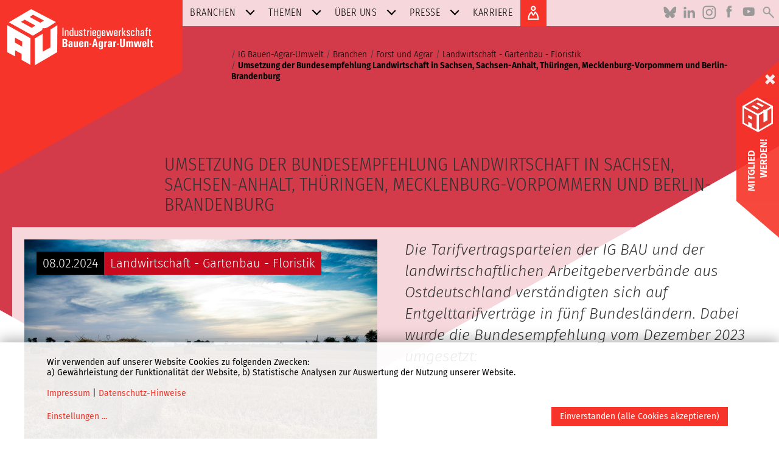

--- FILE ---
content_type: text/html; charset=utf-8
request_url: https://igbau.de/Umsetzung-der-Bundesempfehlung-Landwirtschaft-in-Sachsen-Sachsen-Anhalt-Thueringen-Mecklenburg-Vorpommern-und-Berlin-Brandenburg.html
body_size: 5121
content:

    <!DOCTYPE html><html lang="de"><head><link href="frontend/css/bundle/FrontendAssets.min.1750224587.css" rel="stylesheet"><script type="text/javascript">
  window.additor = {
    WEBROOT:'/',
    LangCode:'de_DE',
    ShortLangCode:'de',
    VirtualLangFolder:'',
    BackendLangCode:'de_DE',
    BackendShortLangCode:'de',
    PageID:16515,
    PagePath:[1,7322,17487,17485,16515],
    HelpID:''
  }
  </script><meta http-equiv="Content-Type" content="text/html; charset=UTF-8"><meta name="csrf-param" content="_csrf"><meta name="csrf-token" content="zqInNC7Z4Gya-8XVBBDUhrNKwQXXz-9p3in3sXKhjPGTTIwXKW_48W8NIvvBmKB1zAsCwUsqgnXdoTD7GolE5A=="><title>Umsetzung der Bundesempfehlung Landwirtschaft in Sachsen, Sachsen-Anhalt, Thüringen, Mecklenburg-Vorpommern und Berlin-Brandenburg</title><meta name="viewport" content="width=device-width, initial-scale=1"><link rel="apple-touch-icon-precomposed" href="/frontend/img/favicon180.png"><link rel="icon" href="/frontend/img/favicon196.png"><!--[if lt IE 9]><script src="https://oss.maxcdn.com/html5shiv/3.7.2/html5shiv.min.js"></script><script src="https://oss.maxcdn.com/respond/1.4.2/respond.min.js"></script><![endif]--><meta name="robots" content="index,follow"/><link href="https://igbau.de/Umsetzung-der-Bundesempfehlung-Landwirtschaft-in-Sachsen-Sachsen-Anhalt-Thueringen-Mecklenburg-Vorpommern-und-Berlin-Brandenburg.html" rel="canonical" /><link rel="pingback" href="https://igbau.de/Additor/pingback" /><meta property="fb:app_id" content="239645640172629" /><meta property="og:url" content="https://igbau.de/Umsetzung-der-Bundesempfehlung-Landwirtschaft-in-Sachsen-Sachsen-Anhalt-Thueringen-Mecklenburg-Vorpommern-und-Berlin-Brandenburg.html" /><meta property="og:title" content="Umsetzung der Bundesempfehlung Landwirtschaft in Sachsen, Sachsen-Anhalt, Thüringen, Mecklenburg-Vorpommern und Berlin-Brandenburg" /><meta property="og:description" content="IG Bau" /><meta property="og:type" content="website" /><meta http-equiv="X-UA-Compatible" content="IE=edge" /><meta property="og:image" content="https://igbau.de/frontend/img/icon.png" /></head><body  class="news-page branchen"><span id="mediasize"></span><div id="cookie-consent"></div><script defer type="application/javascript"
                            src="/frontend/3rdParty/klaro.js/config_0_7.js"></script><script defer type="application/javascript"
                            src="/frontend/3rdParty/klaro.js/klaro_0_7.js"
                            data-style-prefix="klaro"></script><div id="outer-wrapper"><div id="header-wrapper"><div id="header"><a href="#page-path" class="sr-only">Zum Inhalt</a><div id="igbau-logo"><img class="polygon-t-l" src="/frontend/img/polygon_r2.svg" alt=""><a  lang="de" href="./" class="logoLink" ><img id="logo-img" src="/frontend/img/igb-logo.png" alt="Logo"/></a></div><div class="outsidenav" lang="de"><button id="main-menu-toggle" class="navbar-toggle collapsed visible-xs-block" type="button"  data-target="#main-menu" data-toggle="collapse"><span class="sr-only">Navigation:</span><span class="icon-bar top-bar"></span><span class="icon-bar middle-bar"></span><span class="icon-bar bottom-bar"></span></button><ul class="sm sm-clean icon-menu"><li class="language"></li><li class="bluesky"><a href="https://bsky.app/profile/igbau.bsky.social" target="_blank" class="bluesky"><img class="lazyload" data-src="/frontend/img/icon_bluesky.svg"width="55" height="55" alt="bluesky"></a></li><li class="linkedIn"><a href="https://www.linkedin.com/company/ig-bau" target="_blank" class="linkedIn"><img class="lazyload" data-src="/frontend/img/icon_linkedin.svg"width="55" height="55" alt="linkedIn"></a></li><li class="instagram"><a href="https://www.instagram.com/ig.bau/" target="_blank" class="instagram"><img class="lazyload" data-src="/frontend/img/icon_instagram.svg"width="55" height="55" alt="instagram"></a></li><li class="facebook"><a href="https://www.facebook.com/IG-BAU-132944306745335/" target="_blank" class="facebookicon"><img class="lazyload" data-src="/frontend/img/icon_facebook.svg"width="55" height="55" alt="Facebook"></a></li><li class="youtube"><a href="https://www.youtube.com/channel/UCLyxjNj3vlXj-tfdnWdF-Rg" target="_blank" class="youtube"><img class="lazyload" data-src="/frontend/img/icon_youtube.svg"width="55" height="55" alt="Youtube"></a></li><li class="search"><a href="Suche.html" class="search"><img class="lazyload" data-src="/frontend/img/icon_search.svg" width="55" height="55" alt="Suchen" /></a></li><li class="login"><a href="Login.html" class="login1"><img class="lazyload" data-src="/frontend/img/icon_login.svg" width="55" height="55" alt="Login" /></a></li></ul></div><nav id="main-menu" class="collapse navbar-collapse" lang="de"><ul class="sm sm-clean social-media-area-hide icon-menu"><li class="language"></li><li class="bluesky"><a href="https://bsky.app/profile/igbau.bsky.social" target="_blank" class="bluesky"><img class="lazyload" data-src="/frontend/img/icon_bluesky.svg"width="55" height="55" alt="bluesky"></a></li><li class="linkedIn"><a href="https://www.linkedin.com/company/ig-bau" target="_blank" class="linkedIn"><img class="lazyload" data-src="/frontend/img/icon_linkedin.svg"width="55" height="55" alt="linkedIn"></a></li><li class="instagram"><a href="https://www.instagram.com/ig.bau/" target="_blank" class="instagram"><img class="lazyload" data-src="/frontend/img/icon_instagram.svg"width="55" height="55" alt="instagram"></a></li><li class="facebook"><a href="https://www.facebook.com/IG-BAU-132944306745335/" target="_blank" class="facebookicon"><img class="lazyload" data-src="/frontend/img/icon_facebook.svg"width="55" height="55" alt="Facebook"></a></li><li class="youtube"><a href="https://www.youtube.com/channel/UCLyxjNj3vlXj-tfdnWdF-Rg" target="_blank" class="youtube"><img class="lazyload" data-src="/frontend/img/icon_youtube.svg"width="55" height="55" alt="Youtube"></a></li><li class="search"><a href="Suche.html" class="search"><img class="lazyload" data-src="/frontend/img/icon_search.svg" width="55" height="55" alt="Suchen" /></a></li></ul><ul class="sm sm-clean" id="main-navi" data-menu-url="Additor/Menu1.html"><li class="current"><a href="Branchen.html" ><span>Branchen</span></a><ul><li><a href="/Forst-und-Agrar.html">Forst und Agrar</a></li><li><a href="/Bauwirtschaft.html">Bauwirtschaft</a></li><li><a href="/Baustoffindustrie.html">Baustoffindustrie</a></li><li><a href="/Gebaeudereinigung-Dienstleistungen-FM-IDL.html">Gebäudereinigung / Dienstleistungen (FM/IDL)</a></li></ul></li><li><a href="Themen.html" ><span>Themen</span></a><ul><li><a href="/Arbeit.html">Arbeit </a></li><li><a href="/Bildung-Mitbestimmung.html">Bildung / Mitbestimmung</a></li><li><a href="/Gesundheitsschutz.html">Gesundheitsschutz</a></li><li><a href="/Internationales.html">Internationales</a></li><li><a href="/Rente.html">Rente</a></li><li><a href="/Umwelt.html">Umwelt</a></li><li><a href="/Wohnungsbau.html">Wohnungsbau</a></li><li><a href="/Service.html">Service</a></li></ul></li><li><a href="Ueber-uns.html" ><span>Über uns</span></a><ul><li><a href="/Deine-Mitgliedschaft.html">Deine Mitgliedschaft</a></li><li><a href="/Leistungen.html">Leistungen</a></li><li><a href="/Junge-BAU.html">Junge BAU</a></li><li><a href="/Organisationsstruktur.html">Organisationsstruktur</a></li><li><a href="/E-Klasse.html">E wie Ehrenamt</a></li><li><a href="/Frauen.html">Frauen</a></li><li><a href="/Bezirksverbaende.html">IG BAU-Regionen und ihre Mitgliederbüros </a></li><li><a href="/IGayBAU.html">IGay BAU</a></li><li><a href="/Grundstein.html">Der Grundstein und Forstliche Mitteilungen</a></li><li><a href="/Geschichte.html">Geschichte</a></li><li><a href="/Senioren.html">Senioren</a></li><li><a href="/Termine-2.html">Termine</a></li></ul></li><li><a href="Presse.html" ><span>Presse</span></a><ul><li><a href="/Pressemitteilungen-2025.html">Pressemitteilungen 2025</a></li><li><a href="/Presse-Archiv.html">Presse-Archiv</a></li><li><a href="/Der-Bundesvorstand.html">Pressefotos Bundesvorstand</a></li><li><a href="/Kontakt-zur-Pressestelle.html">Kontakt zur Pressestelle</a></li></ul></li><li><a href="Karriere.html" ><span>Karriere</span></a></li></ul><ul id="igbau-login" class="d-none d-md-block sm sm-clean social-media-area-hide icon-menu"><li class="login md-login"><a href="Login.html" class="login1"><img class="lazyload" data-src="/frontend/img/icon_login.svg" width="55" height="55" alt="Anmelden" /></a></li><li class="login lg-login"><a href="Login.html" class="login"><img class="lazyload" data-src="/frontend/img/icon_login.svg" width="55" height="55" alt="" /> ANMELDEN </a></li></ul><noscript></noscript></nav><div class="topform"><img class="lazyload" data-src="/frontend/img/top_form_branchen.svg" alt=""></div></div></div><div class="side-bar" lang="de"><div class="side-bar-first"><button type="button" class="close"><span>&times;</span></button></div><div class="side-bar-second"><a href="Mitglied-werden.html"><img class="lazyload" data-src="/frontend/img/logo1.png" alt=""><p>MITGLIED</p><p style="top: 10px; left: 10px;">WERDEN!</p></a></div><div class="side-bar-third"></div></div><div id="content-wrapper"><div id="content"><header ><div class="row"><div class="col col-sm-12 col-md-12"><span class="sr-only">Seitenpfad:</span><ul id="page-path"><li class="path-item"><a href="./"><span>IG Bauen-Agrar-Umwelt</span></a></li><li class="path-item"><a href="Branchen.html"><span>Branchen</span></a></li><li class="path-item"><a href="Forst-und-Agrar.html"><span>Forst und Agrar</span></a></li><li class="path-item"><a href="Landwirtschaft-Gartenbau-Floristik.html"><span>Landwirtschaft  -  Gartenbau - Floristik</span></a></li><li class="path-item active"><a href="#"><span>Umsetzung der Bundesempfehlung Landwirtschaft in Sachsen, Sachsen-Anhalt, Thüringen, Mecklenburg-Vorpommern und Berlin-Brandenburg</span></a></li></ul><h1 class="page-title">Umsetzung der Bundesempfehlung Landwirtschaft in Sachsen, Sachsen-Anhalt, Thüringen, Mecklenburg-Vorpommern und Berlin-Brandenburg</h1><div id="flashes"></div></div></div></header><section id="section35040" class="row pos1 sectiontype1"><div class="col col1 col-md-12 col-sm-12 type4 last first"><div class="entry entityentry news no-padding entity" id="entry59518"><div class="image-wrapper"><figure class="image"><a href="Umsetzung-der-Bundesempfehlung-Landwirtschaft-in-Sachsen-Sachsen-Anhalt-Thueringen-Mecklenburg-Vorpommern-und-Berlin-Brandenburg.html"><picture data-elementWidth="100%"><!--[if IE 9]><video style="display: none;"><![endif]--><source data-srcset="Binaries/Binary19819/landwirtschaft-unsplash.jpg" data-calc="1920px" media="(min-width: 1920px)" /><source data-srcset="Binaries/Binary19819/landwirtschaft-unsplash.jpg" data-calc="1200px" media="(min-width: 1200px)" /><source data-srcset="Binaries/Binary19819/landwirtschaft-unsplash.1200.jpg" data-calc="890px" media="(min-width: 890px)" /><source data-srcset="Binaries/Binary19819/landwirtschaft-unsplash.890.jpg" data-calc="580px" media="(min-width: 580px)" /><source data-srcset="Binaries/Binary19819/landwirtschaft-unsplash.580.jpg" data-calc="400px" media="(min-width: 400px)" /><!--[if IE 9]></video><![endif]--><img class="lazyload" data-src="Binaries/Binary19819/landwirtschaft-unsplash.400.jpg" alt="Landwirtschaft" title="Landwirtschaft"         ></picture></a><figcaption class="hyphenate">(Foto: Oudi 44 / Unsplash)</figcaption></figure><div class="over-image "><div class="date">08.02.2024</div><div class="chapter-title branchen">Landwirtschaft  -  Gartenbau - Floristik</div></div></div><div class="teaser hyphenate"><p>Die Tarifvertragsparteien der IG BAU und der landwirtschaftlichen Arbeitgeberverbände aus Ostdeutschland verständigten sich auf Entgelttarifverträge in fünf Bundesländern. Dabei wurde die Bundesempfehlung vom Dezember 2023 umgesetzt:</p></div></div></div><div class="end-columns"></div></section><section id="section35041" class="row pos2 sectiontype1"><div class="col col1 col-md-12 col-sm-12 type4 last first"><div class="entry textentry " id="entry59519"><div class="hyphenate tinymce-content"><ul><li>Vollzeitbeschäftigte Arbeitnehmer*innen ohne abgeschlossene Berufsausbildung, die einen auf mindestens 10 Wochen befristeten Arbeitsvertrag erfüllen (Saisonbeschäftigte), erhalten eine Prämie von 30 Euro je voll gearbeiteten Monat. Dies bedeutet umgerechnet 12,58 Euro ab 1. Januar 2024 und 12,99 Euro je Arbeitsstunde. Für Saisonarbeitskräfte wäre unter diesen vereinbarten Vertragsbedingungen ihre Entlohnung oberhalb des gesetzlichen Mindestlohnes!</li><li>Beschäftigte in allen anderen Entgeltgruppen erhalten ab 1. Januar 2024 eine Erhöhung ihres Lohnes um 3,9 Prozent und ab 1. Januar 2025 um weitere 3,8 Prozent</li><li>Vollzeitbeschäftigte Arbeitnehmer*innen erhalten in 2024 eine Inflationsausgleichsprämie in Höhe von 700 Euro in zwei Tranchen zu je 350 Euro. Beschäftigten, denen bereits eine Inflationsausgleichsprämie insgesamt von 3000 Euro gewährt wurde, erhalten 2024 zweimal eine Einmalzahlung von jeweils 350 Euro.</li><li>Die Ausbildungsvergütungen betragen im ersten Ausbildungsjahr ab 1. Januar 2024 873 Euro, im zweiten 961 Euro und im dritten 1039 Euro im Monat. Ab dem 1. Januar 2025 erhöhen sich die monatlichen Vergütungen im ersten Ausbildungsjahr um 33 Euro, im zweiten um 37 Euro und im dritten um 39 Euro.</li><li>Die Laufzeit der Entgelttarifverträge endet zum 31. Dezember 2025.</li><li>Fazit: An der aktuellen Vergütung von Facharbeiter*innen berechnet, bedeutet der Tarifabschluss der Bundesempfehlung Landwirtschaft im Volumen der Prozenterhöhungen sowie Einmalzahlungen insgesamt mehr Geld von 10 Prozent!</li></ul><p>Bitte informiert Eure Kolleginnen und Kollegen in den Betrieben!<br />Gute Tarifergebnisse werden nicht nur am Verhandlungstisch entschieden!<br />Aktive Gewerkschaftsarbeit zahlt sich aus!</p></div></div></div><div class="end-columns"></div></section><section id="section35042" class="row pos3 sectiontype2 last"><div class="col col1 col-md-6 col-sm-12 type2 first"><div class="entry documententry " id="entry59520"><figure><div class="binary type-pdf"><a href="Binaries/Binary19820/2024-02-09-Korrektur-TI-zurt-Umsetzung-Bundesempfehlung.pdf" target="_blank">
            2024-02-09-Korrektur-TI-zurt-Umsetzung-Bundesempfehlung.pdf (618,4 KB)
          </a></div><figcaption class="hyphenate tinymce-content"></figcaption></figure></div></div><div class="clearfix visible-sm-block"></div><div class="col col2 col-md-6 col-sm-12 type2 last empty"><span>&nbsp;</span></div><div class="end-columns"></div></section><div class="info-box"></div><script>
            function getInfoBoxPage() {
                                PageID = 16515;
                //$('<div class=\"btn btn-lg loading\"><span class=\"glyphicon glyphicon-refresh glyphicon-refresh-animate\"></span></div>').hide().prependTo($('.info-box').parent()).fadeIn();
                /* Inhalte laden */
                jQuery.ajax({
                    url: '/igbau/getInfoBoxPage?PageID='+PageID+'',
                    type:'POST',
                    success: function(result, status, headers){
                        //$(".loading").fadeOut().remove();
                        $(result).hide().appendTo('.info-box').fadeIn();
                        $('.info-box').fadeIn();
                        //console.log(result);
                        //$('.info-box').html(result);
                    },
                    error: function(result, status, headers) {
                        console.log(result,status,headers);
                    }
                });
            }
        </script></div></div><div id="footer-wrapper" lang="de"><div id="footer"><a href="Impressum.html"><span>Impressum</span></a><a href="Kontakt.html"><span>Kontakt</span></a><a href="Anmeldung-fuer-Online-Redakteure.html"><span>Anmeldung für Online-Redakteure</span></a><a href="datenschutz-hinweise.html"><span>Datenschutz-Hinweise</span></a><a href="" class="open-cookie-settings"><span>Cookie-Einstellungen</span></a></div></div><div id="pageup"><div><span></span></div></div></div><script>
                var _paq = _paq || [];
                function piwik(force) {
                    if (force || Cookies.get('CookieMonsterAgreed') == 'true') {
                        _paq.push(['rememberConsentGiven']);
                        _paq.push(['requireConsent']);
                        _paq.push(['trackPageView']);
                        _paq.push(['enableLinkTracking']);
                        var u = "https://statistik.igbau.de/";
                        _paq.push(['setTrackerUrl', u + 'piwik.php']);
                        _paq.push(['setSiteId', '1']);
                        var d = document, g = d.createElement('script'), s = d.getElementsByTagName('script')[0];
                        g.type = 'text/javascript'; g.async = true; g.defer = true; g.src = u + 'js/'; s.parentNode.insertBefore(g, s);
                    }
                }

                function consentPiwik() {
                    piwik(true);
                }
            </script><script src="frontend/js/bundle/FrontendAssets.min.1754305930.js"></script><script src="messages/de_DE/translations.js"></script><script src="/backend/js/translate.1557866843.js"></script><script type="text/javascript">document.onreadystatechange = function () {if (document.readyState == 'complete'){
jQuery(document).ready(function () {
getInfoBoxPage();
piwik();
});
}};</script></body></html>




--- FILE ---
content_type: text/css; charset=utf-8
request_url: https://igbau.de/frontend/css/bundle/FrontendAssets.min.1750224587.css
body_size: 44296
content:
/*##### /assets/3887b420/css/bootstrap.min.css####*/
/*!
 * Bootstrap v3.3.7 (http://getbootstrap.com)
 * Copyright 2011-2016 Twitter, Inc.
 * Licensed under MIT (https://github.com/twbs/bootstrap/blob/master/LICENSE)
 *//*! normalize.css v3.0.3 | MIT License | github.com/necolas/normalize.css */html{font-family:sans-serif;-webkit-text-size-adjust:100%;-ms-text-size-adjust:100%}body{margin:0}article,aside,details,figcaption,figure,footer,header,hgroup,main,menu,nav,section,summary{display:block}audio,canvas,progress,video{display:inline-block;vertical-align:baseline}audio:not([controls]){display:none;height:0}[hidden],template{display:none}a{background-color:transparent}a:active,a:hover{outline:0}abbr[title]{border-bottom:1px dotted}b,strong{font-weight:700}dfn{font-style:italic}h1{margin:.67em 0;font-size:2em}mark{color:#000;background:#ff0}small{font-size:80%}sub,sup{position:relative;font-size:75%;line-height:0;vertical-align:baseline}sup{top:-.5em}sub{bottom:-.25em}img{border:0}svg:not(:root){overflow:hidden}figure{margin:1em 40px}hr{height:0;-webkit-box-sizing:content-box;-moz-box-sizing:content-box;box-sizing:content-box}pre{overflow:auto}code,kbd,pre,samp{font-family:monospace,monospace;font-size:1em}button,input,optgroup,select,textarea{margin:0;font:inherit;color:inherit}button{overflow:visible}button,select{text-transform:none}button,html input[type=button],input[type=reset],input[type=submit]{-webkit-appearance:button;cursor:pointer}button[disabled],html input[disabled]{cursor:default}button::-moz-focus-inner,input::-moz-focus-inner{padding:0;border:0}input{line-height:normal}input[type=checkbox],input[type=radio]{-webkit-box-sizing:border-box;-moz-box-sizing:border-box;box-sizing:border-box;padding:0}input[type=number]::-webkit-inner-spin-button,input[type=number]::-webkit-outer-spin-button{height:auto}input[type=search]{-webkit-box-sizing:content-box;-moz-box-sizing:content-box;box-sizing:content-box;-webkit-appearance:textfield}input[type=search]::-webkit-search-cancel-button,input[type=search]::-webkit-search-decoration{-webkit-appearance:none}fieldset{padding:.35em .625em .75em;margin:0 2px;border:1px solid silver}legend{padding:0;border:0}textarea{overflow:auto}optgroup{font-weight:700}table{border-spacing:0;border-collapse:collapse}td,th{padding:0}/*! Source: https://github.com/h5bp/html5-boilerplate/blob/master/src/css/main.css */@media print{*,:after,:before{color:#000!important;text-shadow:none!important;background:0 0!important;-webkit-box-shadow:none!important;box-shadow:none!important}a,a:visited{text-decoration:underline}a[href]:after{content:" (" attr(href) ")"}abbr[title]:after{content:" (" attr(title) ")"}a[href^="javascript:"]:after,a[href^="#"]:after{content:""}blockquote,pre{border:1px solid #999;page-break-inside:avoid}thead{display:table-header-group}img,tr{page-break-inside:avoid}img{max-width:100%!important}h2,h3,p{orphans:3;widows:3}h2,h3{page-break-after:avoid}.navbar{display:none}.btn>.caret,.dropup>.btn>.caret{border-top-color:#000!important}.label{border:1px solid #000}.table{border-collapse:collapse!important}.table td,.table th{background-color:#fff!important}.table-bordered td,.table-bordered th{border:1px solid #ddd!important}}@font-face{font-family:'Glyphicons Halflings';src:url(../../../assets/3887b420/css/../fonts/glyphicons-halflings-regular.eot);src:url(../../../assets/3887b420/css/../fonts/glyphicons-halflings-regular.eot?#iefix) format('embedded-opentype'),url(../../../assets/3887b420/css/../fonts/glyphicons-halflings-regular.woff2) format('woff2'),url(../../../assets/3887b420/css/../fonts/glyphicons-halflings-regular.woff) format('woff'),url(../../../assets/3887b420/css/../fonts/glyphicons-halflings-regular.ttf) format('truetype'),url(../../../assets/3887b420/css/../fonts/glyphicons-halflings-regular.svg#glyphicons_halflingsregular) format('svg')}.glyphicon{position:relative;top:1px;display:inline-block;font-family:'Glyphicons Halflings';font-style:normal;font-weight:400;line-height:1;-webkit-font-smoothing:antialiased;-moz-osx-font-smoothing:grayscale}.glyphicon-asterisk:before{content:"\002a"}.glyphicon-plus:before{content:"\002b"}.glyphicon-eur:before,.glyphicon-euro:before{content:"\20ac"}.glyphicon-minus:before{content:"\2212"}.glyphicon-cloud:before{content:"\2601"}.glyphicon-envelope:before{content:"\2709"}.glyphicon-pencil:before{content:"\270f"}.glyphicon-glass:before{content:"\e001"}.glyphicon-music:before{content:"\e002"}.glyphicon-search:before{content:"\e003"}.glyphicon-heart:before{content:"\e005"}.glyphicon-star:before{content:"\e006"}.glyphicon-star-empty:before{content:"\e007"}.glyphicon-user:before{content:"\e008"}.glyphicon-film:before{content:"\e009"}.glyphicon-th-large:before{content:"\e010"}.glyphicon-th:before{content:"\e011"}.glyphicon-th-list:before{content:"\e012"}.glyphicon-ok:before{content:"\e013"}.glyphicon-remove:before{content:"\e014"}.glyphicon-zoom-in:before{content:"\e015"}.glyphicon-zoom-out:before{content:"\e016"}.glyphicon-off:before{content:"\e017"}.glyphicon-signal:before{content:"\e018"}.glyphicon-cog:before{content:"\e019"}.glyphicon-trash:before{content:"\e020"}.glyphicon-home:before{content:"\e021"}.glyphicon-file:before{content:"\e022"}.glyphicon-time:before{content:"\e023"}.glyphicon-road:before{content:"\e024"}.glyphicon-download-alt:before{content:"\e025"}.glyphicon-download:before{content:"\e026"}.glyphicon-upload:before{content:"\e027"}.glyphicon-inbox:before{content:"\e028"}.glyphicon-play-circle:before{content:"\e029"}.glyphicon-repeat:before{content:"\e030"}.glyphicon-refresh:before{content:"\e031"}.glyphicon-list-alt:before{content:"\e032"}.glyphicon-lock:before{content:"\e033"}.glyphicon-flag:before{content:"\e034"}.glyphicon-headphones:before{content:"\e035"}.glyphicon-volume-off:before{content:"\e036"}.glyphicon-volume-down:before{content:"\e037"}.glyphicon-volume-up:before{content:"\e038"}.glyphicon-qrcode:before{content:"\e039"}.glyphicon-barcode:before{content:"\e040"}.glyphicon-tag:before{content:"\e041"}.glyphicon-tags:before{content:"\e042"}.glyphicon-book:before{content:"\e043"}.glyphicon-bookmark:before{content:"\e044"}.glyphicon-print:before{content:"\e045"}.glyphicon-camera:before{content:"\e046"}.glyphicon-font:before{content:"\e047"}.glyphicon-bold:before{content:"\e048"}.glyphicon-italic:before{content:"\e049"}.glyphicon-text-height:before{content:"\e050"}.glyphicon-text-width:before{content:"\e051"}.glyphicon-align-left:before{content:"\e052"}.glyphicon-align-center:before{content:"\e053"}.glyphicon-align-right:before{content:"\e054"}.glyphicon-align-justify:before{content:"\e055"}.glyphicon-list:before{content:"\e056"}.glyphicon-indent-left:before{content:"\e057"}.glyphicon-indent-right:before{content:"\e058"}.glyphicon-facetime-video:before{content:"\e059"}.glyphicon-picture:before{content:"\e060"}.glyphicon-map-marker:before{content:"\e062"}.glyphicon-adjust:before{content:"\e063"}.glyphicon-tint:before{content:"\e064"}.glyphicon-edit:before{content:"\e065"}.glyphicon-share:before{content:"\e066"}.glyphicon-check:before{content:"\e067"}.glyphicon-move:before{content:"\e068"}.glyphicon-step-backward:before{content:"\e069"}.glyphicon-fast-backward:before{content:"\e070"}.glyphicon-backward:before{content:"\e071"}.glyphicon-play:before{content:"\e072"}.glyphicon-pause:before{content:"\e073"}.glyphicon-stop:before{content:"\e074"}.glyphicon-forward:before{content:"\e075"}.glyphicon-fast-forward:before{content:"\e076"}.glyphicon-step-forward:before{content:"\e077"}.glyphicon-eject:before{content:"\e078"}.glyphicon-chevron-left:before{content:"\e079"}.glyphicon-chevron-right:before{content:"\e080"}.glyphicon-plus-sign:before{content:"\e081"}.glyphicon-minus-sign:before{content:"\e082"}.glyphicon-remove-sign:before{content:"\e083"}.glyphicon-ok-sign:before{content:"\e084"}.glyphicon-question-sign:before{content:"\e085"}.glyphicon-info-sign:before{content:"\e086"}.glyphicon-screenshot:before{content:"\e087"}.glyphicon-remove-circle:before{content:"\e088"}.glyphicon-ok-circle:before{content:"\e089"}.glyphicon-ban-circle:before{content:"\e090"}.glyphicon-arrow-left:before{content:"\e091"}.glyphicon-arrow-right:before{content:"\e092"}.glyphicon-arrow-up:before{content:"\e093"}.glyphicon-arrow-down:before{content:"\e094"}.glyphicon-share-alt:before{content:"\e095"}.glyphicon-resize-full:before{content:"\e096"}.glyphicon-resize-small:before{content:"\e097"}.glyphicon-exclamation-sign:before{content:"\e101"}.glyphicon-gift:before{content:"\e102"}.glyphicon-leaf:before{content:"\e103"}.glyphicon-fire:before{content:"\e104"}.glyphicon-eye-open:before{content:"\e105"}.glyphicon-eye-close:before{content:"\e106"}.glyphicon-warning-sign:before{content:"\e107"}.glyphicon-plane:before{content:"\e108"}.glyphicon-calendar:before{content:"\e109"}.glyphicon-random:before{content:"\e110"}.glyphicon-comment:before{content:"\e111"}.glyphicon-magnet:before{content:"\e112"}.glyphicon-chevron-up:before{content:"\e113"}.glyphicon-chevron-down:before{content:"\e114"}.glyphicon-retweet:before{content:"\e115"}.glyphicon-shopping-cart:before{content:"\e116"}.glyphicon-folder-close:before{content:"\e117"}.glyphicon-folder-open:before{content:"\e118"}.glyphicon-resize-vertical:before{content:"\e119"}.glyphicon-resize-horizontal:before{content:"\e120"}.glyphicon-hdd:before{content:"\e121"}.glyphicon-bullhorn:before{content:"\e122"}.glyphicon-bell:before{content:"\e123"}.glyphicon-certificate:before{content:"\e124"}.glyphicon-thumbs-up:before{content:"\e125"}.glyphicon-thumbs-down:before{content:"\e126"}.glyphicon-hand-right:before{content:"\e127"}.glyphicon-hand-left:before{content:"\e128"}.glyphicon-hand-up:before{content:"\e129"}.glyphicon-hand-down:before{content:"\e130"}.glyphicon-circle-arrow-right:before{content:"\e131"}.glyphicon-circle-arrow-left:before{content:"\e132"}.glyphicon-circle-arrow-up:before{content:"\e133"}.glyphicon-circle-arrow-down:before{content:"\e134"}.glyphicon-globe:before{content:"\e135"}.glyphicon-wrench:before{content:"\e136"}.glyphicon-tasks:before{content:"\e137"}.glyphicon-filter:before{content:"\e138"}.glyphicon-briefcase:before{content:"\e139"}.glyphicon-fullscreen:before{content:"\e140"}.glyphicon-dashboard:before{content:"\e141"}.glyphicon-paperclip:before{content:"\e142"}.glyphicon-heart-empty:before{content:"\e143"}.glyphicon-link:before{content:"\e144"}.glyphicon-phone:before{content:"\e145"}.glyphicon-pushpin:before{content:"\e146"}.glyphicon-usd:before{content:"\e148"}.glyphicon-gbp:before{content:"\e149"}.glyphicon-sort:before{content:"\e150"}.glyphicon-sort-by-alphabet:before{content:"\e151"}.glyphicon-sort-by-alphabet-alt:before{content:"\e152"}.glyphicon-sort-by-order:before{content:"\e153"}.glyphicon-sort-by-order-alt:before{content:"\e154"}.glyphicon-sort-by-attributes:before{content:"\e155"}.glyphicon-sort-by-attributes-alt:before{content:"\e156"}.glyphicon-unchecked:before{content:"\e157"}.glyphicon-expand:before{content:"\e158"}.glyphicon-collapse-down:before{content:"\e159"}.glyphicon-collapse-up:before{content:"\e160"}.glyphicon-log-in:before{content:"\e161"}.glyphicon-flash:before{content:"\e162"}.glyphicon-log-out:before{content:"\e163"}.glyphicon-new-window:before{content:"\e164"}.glyphicon-record:before{content:"\e165"}.glyphicon-save:before{content:"\e166"}.glyphicon-open:before{content:"\e167"}.glyphicon-saved:before{content:"\e168"}.glyphicon-import:before{content:"\e169"}.glyphicon-export:before{content:"\e170"}.glyphicon-send:before{content:"\e171"}.glyphicon-floppy-disk:before{content:"\e172"}.glyphicon-floppy-saved:before{content:"\e173"}.glyphicon-floppy-remove:before{content:"\e174"}.glyphicon-floppy-save:before{content:"\e175"}.glyphicon-floppy-open:before{content:"\e176"}.glyphicon-credit-card:before{content:"\e177"}.glyphicon-transfer:before{content:"\e178"}.glyphicon-cutlery:before{content:"\e179"}.glyphicon-header:before{content:"\e180"}.glyphicon-compressed:before{content:"\e181"}.glyphicon-earphone:before{content:"\e182"}.glyphicon-phone-alt:before{content:"\e183"}.glyphicon-tower:before{content:"\e184"}.glyphicon-stats:before{content:"\e185"}.glyphicon-sd-video:before{content:"\e186"}.glyphicon-hd-video:before{content:"\e187"}.glyphicon-subtitles:before{content:"\e188"}.glyphicon-sound-stereo:before{content:"\e189"}.glyphicon-sound-dolby:before{content:"\e190"}.glyphicon-sound-5-1:before{content:"\e191"}.glyphicon-sound-6-1:before{content:"\e192"}.glyphicon-sound-7-1:before{content:"\e193"}.glyphicon-copyright-mark:before{content:"\e194"}.glyphicon-registration-mark:before{content:"\e195"}.glyphicon-cloud-download:before{content:"\e197"}.glyphicon-cloud-upload:before{content:"\e198"}.glyphicon-tree-conifer:before{content:"\e199"}.glyphicon-tree-deciduous:before{content:"\e200"}.glyphicon-cd:before{content:"\e201"}.glyphicon-save-file:before{content:"\e202"}.glyphicon-open-file:before{content:"\e203"}.glyphicon-level-up:before{content:"\e204"}.glyphicon-copy:before{content:"\e205"}.glyphicon-paste:before{content:"\e206"}.glyphicon-alert:before{content:"\e209"}.glyphicon-equalizer:before{content:"\e210"}.glyphicon-king:before{content:"\e211"}.glyphicon-queen:before{content:"\e212"}.glyphicon-pawn:before{content:"\e213"}.glyphicon-bishop:before{content:"\e214"}.glyphicon-knight:before{content:"\e215"}.glyphicon-baby-formula:before{content:"\e216"}.glyphicon-tent:before{content:"\26fa"}.glyphicon-blackboard:before{content:"\e218"}.glyphicon-bed:before{content:"\e219"}.glyphicon-apple:before{content:"\f8ff"}.glyphicon-erase:before{content:"\e221"}.glyphicon-hourglass:before{content:"\231b"}.glyphicon-lamp:before{content:"\e223"}.glyphicon-duplicate:before{content:"\e224"}.glyphicon-piggy-bank:before{content:"\e225"}.glyphicon-scissors:before{content:"\e226"}.glyphicon-bitcoin:before{content:"\e227"}.glyphicon-btc:before{content:"\e227"}.glyphicon-xbt:before{content:"\e227"}.glyphicon-yen:before{content:"\00a5"}.glyphicon-jpy:before{content:"\00a5"}.glyphicon-ruble:before{content:"\20bd"}.glyphicon-rub:before{content:"\20bd"}.glyphicon-scale:before{content:"\e230"}.glyphicon-ice-lolly:before{content:"\e231"}.glyphicon-ice-lolly-tasted:before{content:"\e232"}.glyphicon-education:before{content:"\e233"}.glyphicon-option-horizontal:before{content:"\e234"}.glyphicon-option-vertical:before{content:"\e235"}.glyphicon-menu-hamburger:before{content:"\e236"}.glyphicon-modal-window:before{content:"\e237"}.glyphicon-oil:before{content:"\e238"}.glyphicon-grain:before{content:"\e239"}.glyphicon-sunglasses:before{content:"\e240"}.glyphicon-text-size:before{content:"\e241"}.glyphicon-text-color:before{content:"\e242"}.glyphicon-text-background:before{content:"\e243"}.glyphicon-object-align-top:before{content:"\e244"}.glyphicon-object-align-bottom:before{content:"\e245"}.glyphicon-object-align-horizontal:before{content:"\e246"}.glyphicon-object-align-left:before{content:"\e247"}.glyphicon-object-align-vertical:before{content:"\e248"}.glyphicon-object-align-right:before{content:"\e249"}.glyphicon-triangle-right:before{content:"\e250"}.glyphicon-triangle-left:before{content:"\e251"}.glyphicon-triangle-bottom:before{content:"\e252"}.glyphicon-triangle-top:before{content:"\e253"}.glyphicon-console:before{content:"\e254"}.glyphicon-superscript:before{content:"\e255"}.glyphicon-subscript:before{content:"\e256"}.glyphicon-menu-left:before{content:"\e257"}.glyphicon-menu-right:before{content:"\e258"}.glyphicon-menu-down:before{content:"\e259"}.glyphicon-menu-up:before{content:"\e260"}*{-webkit-box-sizing:border-box;-moz-box-sizing:border-box;box-sizing:border-box}:after,:before{-webkit-box-sizing:border-box;-moz-box-sizing:border-box;box-sizing:border-box}html{font-size:10px;-webkit-tap-highlight-color:rgba(0,0,0,0)}body{font-family:"Helvetica Neue",Helvetica,Arial,sans-serif;font-size:14px;line-height:1.42857143;color:#333;background-color:#fff}button,input,select,textarea{font-family:inherit;font-size:inherit;line-height:inherit}a{color:#337ab7;text-decoration:none}a:focus,a:hover{color:#23527c;text-decoration:underline}a:focus{outline:5px auto -webkit-focus-ring-color;outline-offset:-2px}figure{margin:0}img{vertical-align:middle}.carousel-inner>.item>a>img,.carousel-inner>.item>img,.img-responsive,.thumbnail a>img,.thumbnail>img{display:block;max-width:100%;height:auto}.img-rounded{border-radius:6px}.img-thumbnail{display:inline-block;max-width:100%;height:auto;padding:4px;line-height:1.42857143;background-color:#fff;border:1px solid #ddd;border-radius:4px;-webkit-transition:all .2s ease-in-out;-o-transition:all .2s ease-in-out;transition:all .2s ease-in-out}.img-circle{border-radius:50%}hr{margin-top:20px;margin-bottom:20px;border:0;border-top:1px solid #eee}.sr-only{position:absolute;width:1px;height:1px;padding:0;margin:-1px;overflow:hidden;clip:rect(0,0,0,0);border:0}.sr-only-focusable:active,.sr-only-focusable:focus{position:static;width:auto;height:auto;margin:0;overflow:visible;clip:auto}[role=button]{cursor:pointer}.h1,.h2,.h3,.h4,.h5,.h6,h1,h2,h3,h4,h5,h6{font-family:inherit;font-weight:500;line-height:1.1;color:inherit}.h1 .small,.h1 small,.h2 .small,.h2 small,.h3 .small,.h3 small,.h4 .small,.h4 small,.h5 .small,.h5 small,.h6 .small,.h6 small,h1 .small,h1 small,h2 .small,h2 small,h3 .small,h3 small,h4 .small,h4 small,h5 .small,h5 small,h6 .small,h6 small{font-weight:400;line-height:1;color:#777}.h1,.h2,.h3,h1,h2,h3{margin-top:20px;margin-bottom:10px}.h1 .small,.h1 small,.h2 .small,.h2 small,.h3 .small,.h3 small,h1 .small,h1 small,h2 .small,h2 small,h3 .small,h3 small{font-size:65%}.h4,.h5,.h6,h4,h5,h6{margin-top:10px;margin-bottom:10px}.h4 .small,.h4 small,.h5 .small,.h5 small,.h6 .small,.h6 small,h4 .small,h4 small,h5 .small,h5 small,h6 .small,h6 small{font-size:75%}.h1,h1{font-size:36px}.h2,h2{font-size:30px}.h3,h3{font-size:24px}.h4,h4{font-size:18px}.h5,h5{font-size:14px}.h6,h6{font-size:12px}p{margin:0 0 10px}.lead{margin-bottom:20px;font-size:16px;font-weight:300;line-height:1.4}@media (min-width:768px){.lead{font-size:21px}}.small,small{font-size:85%}.mark,mark{padding:.2em;background-color:#fcf8e3}.text-left{text-align:left}.text-right{text-align:right}.text-center{text-align:center}.text-justify{text-align:justify}.text-nowrap{white-space:nowrap}.text-lowercase{text-transform:lowercase}.text-uppercase{text-transform:uppercase}.text-capitalize{text-transform:capitalize}.text-muted{color:#777}.text-primary{color:#337ab7}a.text-primary:focus,a.text-primary:hover{color:#286090}.text-success{color:#3c763d}a.text-success:focus,a.text-success:hover{color:#2b542c}.text-info{color:#31708f}a.text-info:focus,a.text-info:hover{color:#245269}.text-warning{color:#8a6d3b}a.text-warning:focus,a.text-warning:hover{color:#66512c}.text-danger{color:#a94442}a.text-danger:focus,a.text-danger:hover{color:#843534}.bg-primary{color:#fff;background-color:#337ab7}a.bg-primary:focus,a.bg-primary:hover{background-color:#286090}.bg-success{background-color:#dff0d8}a.bg-success:focus,a.bg-success:hover{background-color:#c1e2b3}.bg-info{background-color:#d9edf7}a.bg-info:focus,a.bg-info:hover{background-color:#afd9ee}.bg-warning{background-color:#fcf8e3}a.bg-warning:focus,a.bg-warning:hover{background-color:#f7ecb5}.bg-danger{background-color:#f2dede}a.bg-danger:focus,a.bg-danger:hover{background-color:#e4b9b9}.page-header{padding-bottom:9px;margin:40px 0 20px;border-bottom:1px solid #eee}ol,ul{margin-top:0;margin-bottom:10px}ol ol,ol ul,ul ol,ul ul{margin-bottom:0}.list-unstyled{padding-left:0;list-style:none}.list-inline{padding-left:0;margin-left:-5px;list-style:none}.list-inline>li{display:inline-block;padding-right:5px;padding-left:5px}dl{margin-top:0;margin-bottom:20px}dd,dt{line-height:1.42857143}dt{font-weight:700}dd{margin-left:0}@media (min-width:768px){.dl-horizontal dt{float:left;width:160px;overflow:hidden;clear:left;text-align:right;text-overflow:ellipsis;white-space:nowrap}.dl-horizontal dd{margin-left:180px}}abbr[data-original-title],abbr[title]{cursor:help;border-bottom:1px dotted #777}.initialism{font-size:90%;text-transform:uppercase}blockquote{padding:10px 20px;margin:0 0 20px;font-size:17.5px;border-left:5px solid #eee}blockquote ol:last-child,blockquote p:last-child,blockquote ul:last-child{margin-bottom:0}blockquote .small,blockquote footer,blockquote small{display:block;font-size:80%;line-height:1.42857143;color:#777}blockquote .small:before,blockquote footer:before,blockquote small:before{content:'\2014 \00A0'}.blockquote-reverse,blockquote.pull-right{padding-right:15px;padding-left:0;text-align:right;border-right:5px solid #eee;border-left:0}.blockquote-reverse .small:before,.blockquote-reverse footer:before,.blockquote-reverse small:before,blockquote.pull-right .small:before,blockquote.pull-right footer:before,blockquote.pull-right small:before{content:''}.blockquote-reverse .small:after,.blockquote-reverse footer:after,.blockquote-reverse small:after,blockquote.pull-right .small:after,blockquote.pull-right footer:after,blockquote.pull-right small:after{content:'\00A0 \2014'}address{margin-bottom:20px;font-style:normal;line-height:1.42857143}code,kbd,pre,samp{font-family:Menlo,Monaco,Consolas,"Courier New",monospace}code{padding:2px 4px;font-size:90%;color:#c7254e;background-color:#f9f2f4;border-radius:4px}kbd{padding:2px 4px;font-size:90%;color:#fff;background-color:#333;border-radius:3px;-webkit-box-shadow:inset 0 -1px 0 rgba(0,0,0,.25);box-shadow:inset 0 -1px 0 rgba(0,0,0,.25)}kbd kbd{padding:0;font-size:100%;font-weight:700;-webkit-box-shadow:none;box-shadow:none}pre{display:block;padding:9.5px;margin:0 0 10px;font-size:13px;line-height:1.42857143;color:#333;word-break:break-all;word-wrap:break-word;background-color:#f5f5f5;border:1px solid #ccc;border-radius:4px}pre code{padding:0;font-size:inherit;color:inherit;white-space:pre-wrap;background-color:transparent;border-radius:0}.pre-scrollable{max-height:340px;overflow-y:scroll}.container{padding-right:15px;padding-left:15px;margin-right:auto;margin-left:auto}@media (min-width:768px){.container{width:750px}}@media (min-width:992px){.container{width:970px}}@media (min-width:1200px){.container{width:1170px}}.container-fluid{padding-right:15px;padding-left:15px;margin-right:auto;margin-left:auto}.row{margin-right:-15px;margin-left:-15px}.col-lg-1,.col-lg-10,.col-lg-11,.col-lg-12,.col-lg-2,.col-lg-3,.col-lg-4,.col-lg-5,.col-lg-6,.col-lg-7,.col-lg-8,.col-lg-9,.col-md-1,.col-md-10,.col-md-11,.col-md-12,.col-md-2,.col-md-3,.col-md-4,.col-md-5,.col-md-6,.col-md-7,.col-md-8,.col-md-9,.col-sm-1,.col-sm-10,.col-sm-11,.col-sm-12,.col-sm-2,.col-sm-3,.col-sm-4,.col-sm-5,.col-sm-6,.col-sm-7,.col-sm-8,.col-sm-9,.col-xs-1,.col-xs-10,.col-xs-11,.col-xs-12,.col-xs-2,.col-xs-3,.col-xs-4,.col-xs-5,.col-xs-6,.col-xs-7,.col-xs-8,.col-xs-9{position:relative;min-height:1px;padding-right:15px;padding-left:15px}.col-xs-1,.col-xs-10,.col-xs-11,.col-xs-12,.col-xs-2,.col-xs-3,.col-xs-4,.col-xs-5,.col-xs-6,.col-xs-7,.col-xs-8,.col-xs-9{float:left}.col-xs-12{width:100%}.col-xs-11{width:91.66666667%}.col-xs-10{width:83.33333333%}.col-xs-9{width:75%}.col-xs-8{width:66.66666667%}.col-xs-7{width:58.33333333%}.col-xs-6{width:50%}.col-xs-5{width:41.66666667%}.col-xs-4{width:33.33333333%}.col-xs-3{width:25%}.col-xs-2{width:16.66666667%}.col-xs-1{width:8.33333333%}.col-xs-pull-12{right:100%}.col-xs-pull-11{right:91.66666667%}.col-xs-pull-10{right:83.33333333%}.col-xs-pull-9{right:75%}.col-xs-pull-8{right:66.66666667%}.col-xs-pull-7{right:58.33333333%}.col-xs-pull-6{right:50%}.col-xs-pull-5{right:41.66666667%}.col-xs-pull-4{right:33.33333333%}.col-xs-pull-3{right:25%}.col-xs-pull-2{right:16.66666667%}.col-xs-pull-1{right:8.33333333%}.col-xs-pull-0{right:auto}.col-xs-push-12{left:100%}.col-xs-push-11{left:91.66666667%}.col-xs-push-10{left:83.33333333%}.col-xs-push-9{left:75%}.col-xs-push-8{left:66.66666667%}.col-xs-push-7{left:58.33333333%}.col-xs-push-6{left:50%}.col-xs-push-5{left:41.66666667%}.col-xs-push-4{left:33.33333333%}.col-xs-push-3{left:25%}.col-xs-push-2{left:16.66666667%}.col-xs-push-1{left:8.33333333%}.col-xs-push-0{left:auto}.col-xs-offset-12{margin-left:100%}.col-xs-offset-11{margin-left:91.66666667%}.col-xs-offset-10{margin-left:83.33333333%}.col-xs-offset-9{margin-left:75%}.col-xs-offset-8{margin-left:66.66666667%}.col-xs-offset-7{margin-left:58.33333333%}.col-xs-offset-6{margin-left:50%}.col-xs-offset-5{margin-left:41.66666667%}.col-xs-offset-4{margin-left:33.33333333%}.col-xs-offset-3{margin-left:25%}.col-xs-offset-2{margin-left:16.66666667%}.col-xs-offset-1{margin-left:8.33333333%}.col-xs-offset-0{margin-left:0}@media (min-width:768px){.col-sm-1,.col-sm-10,.col-sm-11,.col-sm-12,.col-sm-2,.col-sm-3,.col-sm-4,.col-sm-5,.col-sm-6,.col-sm-7,.col-sm-8,.col-sm-9{float:left}.col-sm-12{width:100%}.col-sm-11{width:91.66666667%}.col-sm-10{width:83.33333333%}.col-sm-9{width:75%}.col-sm-8{width:66.66666667%}.col-sm-7{width:58.33333333%}.col-sm-6{width:50%}.col-sm-5{width:41.66666667%}.col-sm-4{width:33.33333333%}.col-sm-3{width:25%}.col-sm-2{width:16.66666667%}.col-sm-1{width:8.33333333%}.col-sm-pull-12{right:100%}.col-sm-pull-11{right:91.66666667%}.col-sm-pull-10{right:83.33333333%}.col-sm-pull-9{right:75%}.col-sm-pull-8{right:66.66666667%}.col-sm-pull-7{right:58.33333333%}.col-sm-pull-6{right:50%}.col-sm-pull-5{right:41.66666667%}.col-sm-pull-4{right:33.33333333%}.col-sm-pull-3{right:25%}.col-sm-pull-2{right:16.66666667%}.col-sm-pull-1{right:8.33333333%}.col-sm-pull-0{right:auto}.col-sm-push-12{left:100%}.col-sm-push-11{left:91.66666667%}.col-sm-push-10{left:83.33333333%}.col-sm-push-9{left:75%}.col-sm-push-8{left:66.66666667%}.col-sm-push-7{left:58.33333333%}.col-sm-push-6{left:50%}.col-sm-push-5{left:41.66666667%}.col-sm-push-4{left:33.33333333%}.col-sm-push-3{left:25%}.col-sm-push-2{left:16.66666667%}.col-sm-push-1{left:8.33333333%}.col-sm-push-0{left:auto}.col-sm-offset-12{margin-left:100%}.col-sm-offset-11{margin-left:91.66666667%}.col-sm-offset-10{margin-left:83.33333333%}.col-sm-offset-9{margin-left:75%}.col-sm-offset-8{margin-left:66.66666667%}.col-sm-offset-7{margin-left:58.33333333%}.col-sm-offset-6{margin-left:50%}.col-sm-offset-5{margin-left:41.66666667%}.col-sm-offset-4{margin-left:33.33333333%}.col-sm-offset-3{margin-left:25%}.col-sm-offset-2{margin-left:16.66666667%}.col-sm-offset-1{margin-left:8.33333333%}.col-sm-offset-0{margin-left:0}}@media (min-width:992px){.col-md-1,.col-md-10,.col-md-11,.col-md-12,.col-md-2,.col-md-3,.col-md-4,.col-md-5,.col-md-6,.col-md-7,.col-md-8,.col-md-9{float:left}.col-md-12{width:100%}.col-md-11{width:91.66666667%}.col-md-10{width:83.33333333%}.col-md-9{width:75%}.col-md-8{width:66.66666667%}.col-md-7{width:58.33333333%}.col-md-6{width:50%}.col-md-5{width:41.66666667%}.col-md-4{width:33.33333333%}.col-md-3{width:25%}.col-md-2{width:16.66666667%}.col-md-1{width:8.33333333%}.col-md-pull-12{right:100%}.col-md-pull-11{right:91.66666667%}.col-md-pull-10{right:83.33333333%}.col-md-pull-9{right:75%}.col-md-pull-8{right:66.66666667%}.col-md-pull-7{right:58.33333333%}.col-md-pull-6{right:50%}.col-md-pull-5{right:41.66666667%}.col-md-pull-4{right:33.33333333%}.col-md-pull-3{right:25%}.col-md-pull-2{right:16.66666667%}.col-md-pull-1{right:8.33333333%}.col-md-pull-0{right:auto}.col-md-push-12{left:100%}.col-md-push-11{left:91.66666667%}.col-md-push-10{left:83.33333333%}.col-md-push-9{left:75%}.col-md-push-8{left:66.66666667%}.col-md-push-7{left:58.33333333%}.col-md-push-6{left:50%}.col-md-push-5{left:41.66666667%}.col-md-push-4{left:33.33333333%}.col-md-push-3{left:25%}.col-md-push-2{left:16.66666667%}.col-md-push-1{left:8.33333333%}.col-md-push-0{left:auto}.col-md-offset-12{margin-left:100%}.col-md-offset-11{margin-left:91.66666667%}.col-md-offset-10{margin-left:83.33333333%}.col-md-offset-9{margin-left:75%}.col-md-offset-8{margin-left:66.66666667%}.col-md-offset-7{margin-left:58.33333333%}.col-md-offset-6{margin-left:50%}.col-md-offset-5{margin-left:41.66666667%}.col-md-offset-4{margin-left:33.33333333%}.col-md-offset-3{margin-left:25%}.col-md-offset-2{margin-left:16.66666667%}.col-md-offset-1{margin-left:8.33333333%}.col-md-offset-0{margin-left:0}}@media (min-width:1200px){.col-lg-1,.col-lg-10,.col-lg-11,.col-lg-12,.col-lg-2,.col-lg-3,.col-lg-4,.col-lg-5,.col-lg-6,.col-lg-7,.col-lg-8,.col-lg-9{float:left}.col-lg-12{width:100%}.col-lg-11{width:91.66666667%}.col-lg-10{width:83.33333333%}.col-lg-9{width:75%}.col-lg-8{width:66.66666667%}.col-lg-7{width:58.33333333%}.col-lg-6{width:50%}.col-lg-5{width:41.66666667%}.col-lg-4{width:33.33333333%}.col-lg-3{width:25%}.col-lg-2{width:16.66666667%}.col-lg-1{width:8.33333333%}.col-lg-pull-12{right:100%}.col-lg-pull-11{right:91.66666667%}.col-lg-pull-10{right:83.33333333%}.col-lg-pull-9{right:75%}.col-lg-pull-8{right:66.66666667%}.col-lg-pull-7{right:58.33333333%}.col-lg-pull-6{right:50%}.col-lg-pull-5{right:41.66666667%}.col-lg-pull-4{right:33.33333333%}.col-lg-pull-3{right:25%}.col-lg-pull-2{right:16.66666667%}.col-lg-pull-1{right:8.33333333%}.col-lg-pull-0{right:auto}.col-lg-push-12{left:100%}.col-lg-push-11{left:91.66666667%}.col-lg-push-10{left:83.33333333%}.col-lg-push-9{left:75%}.col-lg-push-8{left:66.66666667%}.col-lg-push-7{left:58.33333333%}.col-lg-push-6{left:50%}.col-lg-push-5{left:41.66666667%}.col-lg-push-4{left:33.33333333%}.col-lg-push-3{left:25%}.col-lg-push-2{left:16.66666667%}.col-lg-push-1{left:8.33333333%}.col-lg-push-0{left:auto}.col-lg-offset-12{margin-left:100%}.col-lg-offset-11{margin-left:91.66666667%}.col-lg-offset-10{margin-left:83.33333333%}.col-lg-offset-9{margin-left:75%}.col-lg-offset-8{margin-left:66.66666667%}.col-lg-offset-7{margin-left:58.33333333%}.col-lg-offset-6{margin-left:50%}.col-lg-offset-5{margin-left:41.66666667%}.col-lg-offset-4{margin-left:33.33333333%}.col-lg-offset-3{margin-left:25%}.col-lg-offset-2{margin-left:16.66666667%}.col-lg-offset-1{margin-left:8.33333333%}.col-lg-offset-0{margin-left:0}}table{background-color:transparent}caption{padding-top:8px;padding-bottom:8px;color:#777;text-align:left}th{text-align:left}.table{width:100%;max-width:100%;margin-bottom:20px}.table>tbody>tr>td,.table>tbody>tr>th,.table>tfoot>tr>td,.table>tfoot>tr>th,.table>thead>tr>td,.table>thead>tr>th{padding:8px;line-height:1.42857143;vertical-align:top;border-top:1px solid #ddd}.table>thead>tr>th{vertical-align:bottom;border-bottom:2px solid #ddd}.table>caption+thead>tr:first-child>td,.table>caption+thead>tr:first-child>th,.table>colgroup+thead>tr:first-child>td,.table>colgroup+thead>tr:first-child>th,.table>thead:first-child>tr:first-child>td,.table>thead:first-child>tr:first-child>th{border-top:0}.table>tbody+tbody{border-top:2px solid #ddd}.table .table{background-color:#fff}.table-condensed>tbody>tr>td,.table-condensed>tbody>tr>th,.table-condensed>tfoot>tr>td,.table-condensed>tfoot>tr>th,.table-condensed>thead>tr>td,.table-condensed>thead>tr>th{padding:5px}.table-bordered{border:1px solid #ddd}.table-bordered>tbody>tr>td,.table-bordered>tbody>tr>th,.table-bordered>tfoot>tr>td,.table-bordered>tfoot>tr>th,.table-bordered>thead>tr>td,.table-bordered>thead>tr>th{border:1px solid #ddd}.table-bordered>thead>tr>td,.table-bordered>thead>tr>th{border-bottom-width:2px}.table-striped>tbody>tr:nth-of-type(odd){background-color:#f9f9f9}.table-hover>tbody>tr:hover{background-color:#f5f5f5}table col[class*=col-]{position:static;display:table-column;float:none}table td[class*=col-],table th[class*=col-]{position:static;display:table-cell;float:none}.table>tbody>tr.active>td,.table>tbody>tr.active>th,.table>tbody>tr>td.active,.table>tbody>tr>th.active,.table>tfoot>tr.active>td,.table>tfoot>tr.active>th,.table>tfoot>tr>td.active,.table>tfoot>tr>th.active,.table>thead>tr.active>td,.table>thead>tr.active>th,.table>thead>tr>td.active,.table>thead>tr>th.active{background-color:#f5f5f5}.table-hover>tbody>tr.active:hover>td,.table-hover>tbody>tr.active:hover>th,.table-hover>tbody>tr:hover>.active,.table-hover>tbody>tr>td.active:hover,.table-hover>tbody>tr>th.active:hover{background-color:#e8e8e8}.table>tbody>tr.success>td,.table>tbody>tr.success>th,.table>tbody>tr>td.success,.table>tbody>tr>th.success,.table>tfoot>tr.success>td,.table>tfoot>tr.success>th,.table>tfoot>tr>td.success,.table>tfoot>tr>th.success,.table>thead>tr.success>td,.table>thead>tr.success>th,.table>thead>tr>td.success,.table>thead>tr>th.success{background-color:#dff0d8}.table-hover>tbody>tr.success:hover>td,.table-hover>tbody>tr.success:hover>th,.table-hover>tbody>tr:hover>.success,.table-hover>tbody>tr>td.success:hover,.table-hover>tbody>tr>th.success:hover{background-color:#d0e9c6}.table>tbody>tr.info>td,.table>tbody>tr.info>th,.table>tbody>tr>td.info,.table>tbody>tr>th.info,.table>tfoot>tr.info>td,.table>tfoot>tr.info>th,.table>tfoot>tr>td.info,.table>tfoot>tr>th.info,.table>thead>tr.info>td,.table>thead>tr.info>th,.table>thead>tr>td.info,.table>thead>tr>th.info{background-color:#d9edf7}.table-hover>tbody>tr.info:hover>td,.table-hover>tbody>tr.info:hover>th,.table-hover>tbody>tr:hover>.info,.table-hover>tbody>tr>td.info:hover,.table-hover>tbody>tr>th.info:hover{background-color:#c4e3f3}.table>tbody>tr.warning>td,.table>tbody>tr.warning>th,.table>tbody>tr>td.warning,.table>tbody>tr>th.warning,.table>tfoot>tr.warning>td,.table>tfoot>tr.warning>th,.table>tfoot>tr>td.warning,.table>tfoot>tr>th.warning,.table>thead>tr.warning>td,.table>thead>tr.warning>th,.table>thead>tr>td.warning,.table>thead>tr>th.warning{background-color:#fcf8e3}.table-hover>tbody>tr.warning:hover>td,.table-hover>tbody>tr.warning:hover>th,.table-hover>tbody>tr:hover>.warning,.table-hover>tbody>tr>td.warning:hover,.table-hover>tbody>tr>th.warning:hover{background-color:#faf2cc}.table>tbody>tr.danger>td,.table>tbody>tr.danger>th,.table>tbody>tr>td.danger,.table>tbody>tr>th.danger,.table>tfoot>tr.danger>td,.table>tfoot>tr.danger>th,.table>tfoot>tr>td.danger,.table>tfoot>tr>th.danger,.table>thead>tr.danger>td,.table>thead>tr.danger>th,.table>thead>tr>td.danger,.table>thead>tr>th.danger{background-color:#f2dede}.table-hover>tbody>tr.danger:hover>td,.table-hover>tbody>tr.danger:hover>th,.table-hover>tbody>tr:hover>.danger,.table-hover>tbody>tr>td.danger:hover,.table-hover>tbody>tr>th.danger:hover{background-color:#ebcccc}.table-responsive{min-height:.01%;overflow-x:auto}@media screen and (max-width:767px){.table-responsive{width:100%;margin-bottom:15px;overflow-y:hidden;-ms-overflow-style:-ms-autohiding-scrollbar;border:1px solid #ddd}.table-responsive>.table{margin-bottom:0}.table-responsive>.table>tbody>tr>td,.table-responsive>.table>tbody>tr>th,.table-responsive>.table>tfoot>tr>td,.table-responsive>.table>tfoot>tr>th,.table-responsive>.table>thead>tr>td,.table-responsive>.table>thead>tr>th{white-space:nowrap}.table-responsive>.table-bordered{border:0}.table-responsive>.table-bordered>tbody>tr>td:first-child,.table-responsive>.table-bordered>tbody>tr>th:first-child,.table-responsive>.table-bordered>tfoot>tr>td:first-child,.table-responsive>.table-bordered>tfoot>tr>th:first-child,.table-responsive>.table-bordered>thead>tr>td:first-child,.table-responsive>.table-bordered>thead>tr>th:first-child{border-left:0}.table-responsive>.table-bordered>tbody>tr>td:last-child,.table-responsive>.table-bordered>tbody>tr>th:last-child,.table-responsive>.table-bordered>tfoot>tr>td:last-child,.table-responsive>.table-bordered>tfoot>tr>th:last-child,.table-responsive>.table-bordered>thead>tr>td:last-child,.table-responsive>.table-bordered>thead>tr>th:last-child{border-right:0}.table-responsive>.table-bordered>tbody>tr:last-child>td,.table-responsive>.table-bordered>tbody>tr:last-child>th,.table-responsive>.table-bordered>tfoot>tr:last-child>td,.table-responsive>.table-bordered>tfoot>tr:last-child>th{border-bottom:0}}fieldset{min-width:0;padding:0;margin:0;border:0}legend{display:block;width:100%;padding:0;margin-bottom:20px;font-size:21px;line-height:inherit;color:#333;border:0;border-bottom:1px solid #e5e5e5}label{display:inline-block;max-width:100%;margin-bottom:5px;font-weight:700}input[type=search]{-webkit-box-sizing:border-box;-moz-box-sizing:border-box;box-sizing:border-box}input[type=checkbox],input[type=radio]{margin:4px 0 0;margin-top:1px\9;line-height:normal}input[type=file]{display:block}input[type=range]{display:block;width:100%}select[multiple],select[size]{height:auto}input[type=file]:focus,input[type=checkbox]:focus,input[type=radio]:focus{outline:5px auto -webkit-focus-ring-color;outline-offset:-2px}output{display:block;padding-top:7px;font-size:14px;line-height:1.42857143;color:#555}.form-control{display:block;width:100%;height:34px;padding:6px 12px;font-size:14px;line-height:1.42857143;color:#555;background-color:#fff;background-image:none;border:1px solid #ccc;border-radius:4px;-webkit-box-shadow:inset 0 1px 1px rgba(0,0,0,.075);box-shadow:inset 0 1px 1px rgba(0,0,0,.075);-webkit-transition:border-color ease-in-out .15s,-webkit-box-shadow ease-in-out .15s;-o-transition:border-color ease-in-out .15s,box-shadow ease-in-out .15s;transition:border-color ease-in-out .15s,box-shadow ease-in-out .15s}.form-control:focus{border-color:#66afe9;outline:0;-webkit-box-shadow:inset 0 1px 1px rgba(0,0,0,.075),0 0 8px rgba(102,175,233,.6);box-shadow:inset 0 1px 1px rgba(0,0,0,.075),0 0 8px rgba(102,175,233,.6)}.form-control::-moz-placeholder{color:#999;opacity:1}.form-control:-ms-input-placeholder{color:#999}.form-control::-webkit-input-placeholder{color:#999}.form-control::-ms-expand{background-color:transparent;border:0}.form-control[disabled],.form-control[readonly],fieldset[disabled] .form-control{background-color:#eee;opacity:1}.form-control[disabled],fieldset[disabled] .form-control{cursor:not-allowed}textarea.form-control{height:auto}input[type=search]{-webkit-appearance:none}@media screen and (-webkit-min-device-pixel-ratio:0){input[type=date].form-control,input[type=time].form-control,input[type=datetime-local].form-control,input[type=month].form-control{line-height:34px}.input-group-sm input[type=date],.input-group-sm input[type=time],.input-group-sm input[type=datetime-local],.input-group-sm input[type=month],input[type=date].input-sm,input[type=time].input-sm,input[type=datetime-local].input-sm,input[type=month].input-sm{line-height:30px}.input-group-lg input[type=date],.input-group-lg input[type=time],.input-group-lg input[type=datetime-local],.input-group-lg input[type=month],input[type=date].input-lg,input[type=time].input-lg,input[type=datetime-local].input-lg,input[type=month].input-lg{line-height:46px}}.form-group{margin-bottom:15px}.checkbox,.radio{position:relative;display:block;margin-top:10px;margin-bottom:10px}.checkbox label,.radio label{min-height:20px;padding-left:20px;margin-bottom:0;font-weight:400;cursor:pointer}.checkbox input[type=checkbox],.checkbox-inline input[type=checkbox],.radio input[type=radio],.radio-inline input[type=radio]{position:absolute;margin-top:4px\9;margin-left:-20px}.checkbox+.checkbox,.radio+.radio{margin-top:-5px}.checkbox-inline,.radio-inline{position:relative;display:inline-block;padding-left:20px;margin-bottom:0;font-weight:400;vertical-align:middle;cursor:pointer}.checkbox-inline+.checkbox-inline,.radio-inline+.radio-inline{margin-top:0;margin-left:10px}fieldset[disabled] input[type=checkbox],fieldset[disabled] input[type=radio],input[type=checkbox].disabled,input[type=checkbox][disabled],input[type=radio].disabled,input[type=radio][disabled]{cursor:not-allowed}.checkbox-inline.disabled,.radio-inline.disabled,fieldset[disabled] .checkbox-inline,fieldset[disabled] .radio-inline{cursor:not-allowed}.checkbox.disabled label,.radio.disabled label,fieldset[disabled] .checkbox label,fieldset[disabled] .radio label{cursor:not-allowed}.form-control-static{min-height:34px;padding-top:7px;padding-bottom:7px;margin-bottom:0}.form-control-static.input-lg,.form-control-static.input-sm{padding-right:0;padding-left:0}.input-sm{height:30px;padding:5px 10px;font-size:12px;line-height:1.5;border-radius:3px}select.input-sm{height:30px;line-height:30px}select[multiple].input-sm,textarea.input-sm{height:auto}.form-group-sm .form-control{height:30px;padding:5px 10px;font-size:12px;line-height:1.5;border-radius:3px}.form-group-sm select.form-control{height:30px;line-height:30px}.form-group-sm select[multiple].form-control,.form-group-sm textarea.form-control{height:auto}.form-group-sm .form-control-static{height:30px;min-height:32px;padding:6px 10px;font-size:12px;line-height:1.5}.input-lg{height:46px;padding:10px 16px;font-size:18px;line-height:1.3333333;border-radius:6px}select.input-lg{height:46px;line-height:46px}select[multiple].input-lg,textarea.input-lg{height:auto}.form-group-lg .form-control{height:46px;padding:10px 16px;font-size:18px;line-height:1.3333333;border-radius:6px}.form-group-lg select.form-control{height:46px;line-height:46px}.form-group-lg select[multiple].form-control,.form-group-lg textarea.form-control{height:auto}.form-group-lg .form-control-static{height:46px;min-height:38px;padding:11px 16px;font-size:18px;line-height:1.3333333}.has-feedback{position:relative}.has-feedback .form-control{padding-right:42.5px}.form-control-feedback{position:absolute;top:0;right:0;z-index:2;display:block;width:34px;height:34px;line-height:34px;text-align:center;pointer-events:none}.form-group-lg .form-control+.form-control-feedback,.input-group-lg+.form-control-feedback,.input-lg+.form-control-feedback{width:46px;height:46px;line-height:46px}.form-group-sm .form-control+.form-control-feedback,.input-group-sm+.form-control-feedback,.input-sm+.form-control-feedback{width:30px;height:30px;line-height:30px}.has-success .checkbox,.has-success .checkbox-inline,.has-success .control-label,.has-success .help-block,.has-success .radio,.has-success .radio-inline,.has-success.checkbox label,.has-success.checkbox-inline label,.has-success.radio label,.has-success.radio-inline label{color:#3c763d}.has-success .form-control{border-color:#3c763d;-webkit-box-shadow:inset 0 1px 1px rgba(0,0,0,.075);box-shadow:inset 0 1px 1px rgba(0,0,0,.075)}.has-success .form-control:focus{border-color:#2b542c;-webkit-box-shadow:inset 0 1px 1px rgba(0,0,0,.075),0 0 6px #67b168;box-shadow:inset 0 1px 1px rgba(0,0,0,.075),0 0 6px #67b168}.has-success .input-group-addon{color:#3c763d;background-color:#dff0d8;border-color:#3c763d}.has-success .form-control-feedback{color:#3c763d}.has-warning .checkbox,.has-warning .checkbox-inline,.has-warning .control-label,.has-warning .help-block,.has-warning .radio,.has-warning .radio-inline,.has-warning.checkbox label,.has-warning.checkbox-inline label,.has-warning.radio label,.has-warning.radio-inline label{color:#8a6d3b}.has-warning .form-control{border-color:#8a6d3b;-webkit-box-shadow:inset 0 1px 1px rgba(0,0,0,.075);box-shadow:inset 0 1px 1px rgba(0,0,0,.075)}.has-warning .form-control:focus{border-color:#66512c;-webkit-box-shadow:inset 0 1px 1px rgba(0,0,0,.075),0 0 6px #c0a16b;box-shadow:inset 0 1px 1px rgba(0,0,0,.075),0 0 6px #c0a16b}.has-warning .input-group-addon{color:#8a6d3b;background-color:#fcf8e3;border-color:#8a6d3b}.has-warning .form-control-feedback{color:#8a6d3b}.has-error .checkbox,.has-error .checkbox-inline,.has-error .control-label,.has-error .help-block,.has-error .radio,.has-error .radio-inline,.has-error.checkbox label,.has-error.checkbox-inline label,.has-error.radio label,.has-error.radio-inline label{color:#a94442}.has-error .form-control{border-color:#a94442;-webkit-box-shadow:inset 0 1px 1px rgba(0,0,0,.075);box-shadow:inset 0 1px 1px rgba(0,0,0,.075)}.has-error .form-control:focus{border-color:#843534;-webkit-box-shadow:inset 0 1px 1px rgba(0,0,0,.075),0 0 6px #ce8483;box-shadow:inset 0 1px 1px rgba(0,0,0,.075),0 0 6px #ce8483}.has-error .input-group-addon{color:#a94442;background-color:#f2dede;border-color:#a94442}.has-error .form-control-feedback{color:#a94442}.has-feedback label~.form-control-feedback{top:25px}.has-feedback label.sr-only~.form-control-feedback{top:0}.help-block{display:block;margin-top:5px;margin-bottom:10px;color:#737373}@media (min-width:768px){.form-inline .form-group{display:inline-block;margin-bottom:0;vertical-align:middle}.form-inline .form-control{display:inline-block;width:auto;vertical-align:middle}.form-inline .form-control-static{display:inline-block}.form-inline .input-group{display:inline-table;vertical-align:middle}.form-inline .input-group .form-control,.form-inline .input-group .input-group-addon,.form-inline .input-group .input-group-btn{width:auto}.form-inline .input-group>.form-control{width:100%}.form-inline .control-label{margin-bottom:0;vertical-align:middle}.form-inline .checkbox,.form-inline .radio{display:inline-block;margin-top:0;margin-bottom:0;vertical-align:middle}.form-inline .checkbox label,.form-inline .radio label{padding-left:0}.form-inline .checkbox input[type=checkbox],.form-inline .radio input[type=radio]{position:relative;margin-left:0}.form-inline .has-feedback .form-control-feedback{top:0}}.form-horizontal .checkbox,.form-horizontal .checkbox-inline,.form-horizontal .radio,.form-horizontal .radio-inline{padding-top:7px;margin-top:0;margin-bottom:0}.form-horizontal .checkbox,.form-horizontal .radio{min-height:27px}.form-horizontal .form-group{margin-right:-15px;margin-left:-15px}@media (min-width:768px){.form-horizontal .control-label{padding-top:7px;margin-bottom:0;text-align:right}}.form-horizontal .has-feedback .form-control-feedback{right:15px}@media (min-width:768px){.form-horizontal .form-group-lg .control-label{padding-top:11px;font-size:18px}}@media (min-width:768px){.form-horizontal .form-group-sm .control-label{padding-top:6px;font-size:12px}}.btn{display:inline-block;padding:6px 12px;margin-bottom:0;font-size:14px;font-weight:400;line-height:1.42857143;text-align:center;white-space:nowrap;vertical-align:middle;-ms-touch-action:manipulation;touch-action:manipulation;cursor:pointer;-webkit-user-select:none;-moz-user-select:none;-ms-user-select:none;user-select:none;background-image:none;border:1px solid transparent;border-radius:4px}.btn.active.focus,.btn.active:focus,.btn.focus,.btn:active.focus,.btn:active:focus,.btn:focus{outline:5px auto -webkit-focus-ring-color;outline-offset:-2px}.btn.focus,.btn:focus,.btn:hover{color:#333;text-decoration:none}.btn.active,.btn:active{background-image:none;outline:0;-webkit-box-shadow:inset 0 3px 5px rgba(0,0,0,.125);box-shadow:inset 0 3px 5px rgba(0,0,0,.125)}.btn.disabled,.btn[disabled],fieldset[disabled] .btn{cursor:not-allowed;filter:alpha(opacity=65);-webkit-box-shadow:none;box-shadow:none;opacity:.65}a.btn.disabled,fieldset[disabled] a.btn{pointer-events:none}.btn-default{color:#333;background-color:#fff;border-color:#ccc}.btn-default.focus,.btn-default:focus{color:#333;background-color:#e6e6e6;border-color:#8c8c8c}.btn-default:hover{color:#333;background-color:#e6e6e6;border-color:#adadad}.btn-default.active,.btn-default:active,.open>.dropdown-toggle.btn-default{color:#333;background-color:#e6e6e6;border-color:#adadad}.btn-default.active.focus,.btn-default.active:focus,.btn-default.active:hover,.btn-default:active.focus,.btn-default:active:focus,.btn-default:active:hover,.open>.dropdown-toggle.btn-default.focus,.open>.dropdown-toggle.btn-default:focus,.open>.dropdown-toggle.btn-default:hover{color:#333;background-color:#d4d4d4;border-color:#8c8c8c}.btn-default.active,.btn-default:active,.open>.dropdown-toggle.btn-default{background-image:none}.btn-default.disabled.focus,.btn-default.disabled:focus,.btn-default.disabled:hover,.btn-default[disabled].focus,.btn-default[disabled]:focus,.btn-default[disabled]:hover,fieldset[disabled] .btn-default.focus,fieldset[disabled] .btn-default:focus,fieldset[disabled] .btn-default:hover{background-color:#fff;border-color:#ccc}.btn-default .badge{color:#fff;background-color:#333}.btn-primary{color:#fff;background-color:#337ab7;border-color:#2e6da4}.btn-primary.focus,.btn-primary:focus{color:#fff;background-color:#286090;border-color:#122b40}.btn-primary:hover{color:#fff;background-color:#286090;border-color:#204d74}.btn-primary.active,.btn-primary:active,.open>.dropdown-toggle.btn-primary{color:#fff;background-color:#286090;border-color:#204d74}.btn-primary.active.focus,.btn-primary.active:focus,.btn-primary.active:hover,.btn-primary:active.focus,.btn-primary:active:focus,.btn-primary:active:hover,.open>.dropdown-toggle.btn-primary.focus,.open>.dropdown-toggle.btn-primary:focus,.open>.dropdown-toggle.btn-primary:hover{color:#fff;background-color:#204d74;border-color:#122b40}.btn-primary.active,.btn-primary:active,.open>.dropdown-toggle.btn-primary{background-image:none}.btn-primary.disabled.focus,.btn-primary.disabled:focus,.btn-primary.disabled:hover,.btn-primary[disabled].focus,.btn-primary[disabled]:focus,.btn-primary[disabled]:hover,fieldset[disabled] .btn-primary.focus,fieldset[disabled] .btn-primary:focus,fieldset[disabled] .btn-primary:hover{background-color:#337ab7;border-color:#2e6da4}.btn-primary .badge{color:#337ab7;background-color:#fff}.btn-success{color:#fff;background-color:#5cb85c;border-color:#4cae4c}.btn-success.focus,.btn-success:focus{color:#fff;background-color:#449d44;border-color:#255625}.btn-success:hover{color:#fff;background-color:#449d44;border-color:#398439}.btn-success.active,.btn-success:active,.open>.dropdown-toggle.btn-success{color:#fff;background-color:#449d44;border-color:#398439}.btn-success.active.focus,.btn-success.active:focus,.btn-success.active:hover,.btn-success:active.focus,.btn-success:active:focus,.btn-success:active:hover,.open>.dropdown-toggle.btn-success.focus,.open>.dropdown-toggle.btn-success:focus,.open>.dropdown-toggle.btn-success:hover{color:#fff;background-color:#398439;border-color:#255625}.btn-success.active,.btn-success:active,.open>.dropdown-toggle.btn-success{background-image:none}.btn-success.disabled.focus,.btn-success.disabled:focus,.btn-success.disabled:hover,.btn-success[disabled].focus,.btn-success[disabled]:focus,.btn-success[disabled]:hover,fieldset[disabled] .btn-success.focus,fieldset[disabled] .btn-success:focus,fieldset[disabled] .btn-success:hover{background-color:#5cb85c;border-color:#4cae4c}.btn-success .badge{color:#5cb85c;background-color:#fff}.btn-info{color:#fff;background-color:#5bc0de;border-color:#46b8da}.btn-info.focus,.btn-info:focus{color:#fff;background-color:#31b0d5;border-color:#1b6d85}.btn-info:hover{color:#fff;background-color:#31b0d5;border-color:#269abc}.btn-info.active,.btn-info:active,.open>.dropdown-toggle.btn-info{color:#fff;background-color:#31b0d5;border-color:#269abc}.btn-info.active.focus,.btn-info.active:focus,.btn-info.active:hover,.btn-info:active.focus,.btn-info:active:focus,.btn-info:active:hover,.open>.dropdown-toggle.btn-info.focus,.open>.dropdown-toggle.btn-info:focus,.open>.dropdown-toggle.btn-info:hover{color:#fff;background-color:#269abc;border-color:#1b6d85}.btn-info.active,.btn-info:active,.open>.dropdown-toggle.btn-info{background-image:none}.btn-info.disabled.focus,.btn-info.disabled:focus,.btn-info.disabled:hover,.btn-info[disabled].focus,.btn-info[disabled]:focus,.btn-info[disabled]:hover,fieldset[disabled] .btn-info.focus,fieldset[disabled] .btn-info:focus,fieldset[disabled] .btn-info:hover{background-color:#5bc0de;border-color:#46b8da}.btn-info .badge{color:#5bc0de;background-color:#fff}.btn-warning{color:#fff;background-color:#f0ad4e;border-color:#eea236}.btn-warning.focus,.btn-warning:focus{color:#fff;background-color:#ec971f;border-color:#985f0d}.btn-warning:hover{color:#fff;background-color:#ec971f;border-color:#d58512}.btn-warning.active,.btn-warning:active,.open>.dropdown-toggle.btn-warning{color:#fff;background-color:#ec971f;border-color:#d58512}.btn-warning.active.focus,.btn-warning.active:focus,.btn-warning.active:hover,.btn-warning:active.focus,.btn-warning:active:focus,.btn-warning:active:hover,.open>.dropdown-toggle.btn-warning.focus,.open>.dropdown-toggle.btn-warning:focus,.open>.dropdown-toggle.btn-warning:hover{color:#fff;background-color:#d58512;border-color:#985f0d}.btn-warning.active,.btn-warning:active,.open>.dropdown-toggle.btn-warning{background-image:none}.btn-warning.disabled.focus,.btn-warning.disabled:focus,.btn-warning.disabled:hover,.btn-warning[disabled].focus,.btn-warning[disabled]:focus,.btn-warning[disabled]:hover,fieldset[disabled] .btn-warning.focus,fieldset[disabled] .btn-warning:focus,fieldset[disabled] .btn-warning:hover{background-color:#f0ad4e;border-color:#eea236}.btn-warning .badge{color:#f0ad4e;background-color:#fff}.btn-danger{color:#fff;background-color:#d9534f;border-color:#d43f3a}.btn-danger.focus,.btn-danger:focus{color:#fff;background-color:#c9302c;border-color:#761c19}.btn-danger:hover{color:#fff;background-color:#c9302c;border-color:#ac2925}.btn-danger.active,.btn-danger:active,.open>.dropdown-toggle.btn-danger{color:#fff;background-color:#c9302c;border-color:#ac2925}.btn-danger.active.focus,.btn-danger.active:focus,.btn-danger.active:hover,.btn-danger:active.focus,.btn-danger:active:focus,.btn-danger:active:hover,.open>.dropdown-toggle.btn-danger.focus,.open>.dropdown-toggle.btn-danger:focus,.open>.dropdown-toggle.btn-danger:hover{color:#fff;background-color:#ac2925;border-color:#761c19}.btn-danger.active,.btn-danger:active,.open>.dropdown-toggle.btn-danger{background-image:none}.btn-danger.disabled.focus,.btn-danger.disabled:focus,.btn-danger.disabled:hover,.btn-danger[disabled].focus,.btn-danger[disabled]:focus,.btn-danger[disabled]:hover,fieldset[disabled] .btn-danger.focus,fieldset[disabled] .btn-danger:focus,fieldset[disabled] .btn-danger:hover{background-color:#d9534f;border-color:#d43f3a}.btn-danger .badge{color:#d9534f;background-color:#fff}.btn-link{font-weight:400;color:#337ab7;border-radius:0}.btn-link,.btn-link.active,.btn-link:active,.btn-link[disabled],fieldset[disabled] .btn-link{background-color:transparent;-webkit-box-shadow:none;box-shadow:none}.btn-link,.btn-link:active,.btn-link:focus,.btn-link:hover{border-color:transparent}.btn-link:focus,.btn-link:hover{color:#23527c;text-decoration:underline;background-color:transparent}.btn-link[disabled]:focus,.btn-link[disabled]:hover,fieldset[disabled] .btn-link:focus,fieldset[disabled] .btn-link:hover{color:#777;text-decoration:none}.btn-group-lg>.btn,.btn-lg{padding:10px 16px;font-size:18px;line-height:1.3333333;border-radius:6px}.btn-group-sm>.btn,.btn-sm{padding:5px 10px;font-size:12px;line-height:1.5;border-radius:3px}.btn-group-xs>.btn,.btn-xs{padding:1px 5px;font-size:12px;line-height:1.5;border-radius:3px}.btn-block{display:block;width:100%}.btn-block+.btn-block{margin-top:5px}input[type=button].btn-block,input[type=reset].btn-block,input[type=submit].btn-block{width:100%}.fade{opacity:0;-webkit-transition:opacity .15s linear;-o-transition:opacity .15s linear;transition:opacity .15s linear}.fade.in{opacity:1}.collapse{display:none}.collapse.in{display:block}tr.collapse.in{display:table-row}tbody.collapse.in{display:table-row-group}.collapsing{position:relative;height:0;overflow:hidden;-webkit-transition-timing-function:ease;-o-transition-timing-function:ease;transition-timing-function:ease;-webkit-transition-duration:.35s;-o-transition-duration:.35s;transition-duration:.35s;-webkit-transition-property:height,visibility;-o-transition-property:height,visibility;transition-property:height,visibility}.caret{display:inline-block;width:0;height:0;margin-left:2px;vertical-align:middle;border-top:4px dashed;border-top:4px solid\9;border-right:4px solid transparent;border-left:4px solid transparent}.dropdown,.dropup{position:relative}.dropdown-toggle:focus{outline:0}.dropdown-menu{position:absolute;top:100%;left:0;z-index:1000;display:none;float:left;min-width:160px;padding:5px 0;margin:2px 0 0;font-size:14px;text-align:left;list-style:none;background-color:#fff;-webkit-background-clip:padding-box;background-clip:padding-box;border:1px solid #ccc;border:1px solid rgba(0,0,0,.15);border-radius:4px;-webkit-box-shadow:0 6px 12px rgba(0,0,0,.175);box-shadow:0 6px 12px rgba(0,0,0,.175)}.dropdown-menu.pull-right{right:0;left:auto}.dropdown-menu .divider{height:1px;margin:9px 0;overflow:hidden;background-color:#e5e5e5}.dropdown-menu>li>a{display:block;padding:3px 20px;clear:both;font-weight:400;line-height:1.42857143;color:#333;white-space:nowrap}.dropdown-menu>li>a:focus,.dropdown-menu>li>a:hover{color:#262626;text-decoration:none;background-color:#f5f5f5}.dropdown-menu>.active>a,.dropdown-menu>.active>a:focus,.dropdown-menu>.active>a:hover{color:#fff;text-decoration:none;background-color:#337ab7;outline:0}.dropdown-menu>.disabled>a,.dropdown-menu>.disabled>a:focus,.dropdown-menu>.disabled>a:hover{color:#777}.dropdown-menu>.disabled>a:focus,.dropdown-menu>.disabled>a:hover{text-decoration:none;cursor:not-allowed;background-color:transparent;background-image:none;filter:progid:DXImageTransform.Microsoft.gradient(enabled=false)}.open>.dropdown-menu{display:block}.open>a{outline:0}.dropdown-menu-right{right:0;left:auto}.dropdown-menu-left{right:auto;left:0}.dropdown-header{display:block;padding:3px 20px;font-size:12px;line-height:1.42857143;color:#777;white-space:nowrap}.dropdown-backdrop{position:fixed;top:0;right:0;bottom:0;left:0;z-index:990}.pull-right>.dropdown-menu{right:0;left:auto}.dropup .caret,.navbar-fixed-bottom .dropdown .caret{content:"";border-top:0;border-bottom:4px dashed;border-bottom:4px solid\9}.dropup .dropdown-menu,.navbar-fixed-bottom .dropdown .dropdown-menu{top:auto;bottom:100%;margin-bottom:2px}@media (min-width:768px){.navbar-right .dropdown-menu{right:0;left:auto}.navbar-right .dropdown-menu-left{right:auto;left:0}}.btn-group,.btn-group-vertical{position:relative;display:inline-block;vertical-align:middle}.btn-group-vertical>.btn,.btn-group>.btn{position:relative;float:left}.btn-group-vertical>.btn.active,.btn-group-vertical>.btn:active,.btn-group-vertical>.btn:focus,.btn-group-vertical>.btn:hover,.btn-group>.btn.active,.btn-group>.btn:active,.btn-group>.btn:focus,.btn-group>.btn:hover{z-index:2}.btn-group .btn+.btn,.btn-group .btn+.btn-group,.btn-group .btn-group+.btn,.btn-group .btn-group+.btn-group{margin-left:-1px}.btn-toolbar{margin-left:-5px}.btn-toolbar .btn,.btn-toolbar .btn-group,.btn-toolbar .input-group{float:left}.btn-toolbar>.btn,.btn-toolbar>.btn-group,.btn-toolbar>.input-group{margin-left:5px}.btn-group>.btn:not(:first-child):not(:last-child):not(.dropdown-toggle){border-radius:0}.btn-group>.btn:first-child{margin-left:0}.btn-group>.btn:first-child:not(:last-child):not(.dropdown-toggle){border-top-right-radius:0;border-bottom-right-radius:0}.btn-group>.btn:last-child:not(:first-child),.btn-group>.dropdown-toggle:not(:first-child){border-top-left-radius:0;border-bottom-left-radius:0}.btn-group>.btn-group{float:left}.btn-group>.btn-group:not(:first-child):not(:last-child)>.btn{border-radius:0}.btn-group>.btn-group:first-child:not(:last-child)>.btn:last-child,.btn-group>.btn-group:first-child:not(:last-child)>.dropdown-toggle{border-top-right-radius:0;border-bottom-right-radius:0}.btn-group>.btn-group:last-child:not(:first-child)>.btn:first-child{border-top-left-radius:0;border-bottom-left-radius:0}.btn-group .dropdown-toggle:active,.btn-group.open .dropdown-toggle{outline:0}.btn-group>.btn+.dropdown-toggle{padding-right:8px;padding-left:8px}.btn-group>.btn-lg+.dropdown-toggle{padding-right:12px;padding-left:12px}.btn-group.open .dropdown-toggle{-webkit-box-shadow:inset 0 3px 5px rgba(0,0,0,.125);box-shadow:inset 0 3px 5px rgba(0,0,0,.125)}.btn-group.open .dropdown-toggle.btn-link{-webkit-box-shadow:none;box-shadow:none}.btn .caret{margin-left:0}.btn-lg .caret{border-width:5px 5px 0;border-bottom-width:0}.dropup .btn-lg .caret{border-width:0 5px 5px}.btn-group-vertical>.btn,.btn-group-vertical>.btn-group,.btn-group-vertical>.btn-group>.btn{display:block;float:none;width:100%;max-width:100%}.btn-group-vertical>.btn-group>.btn{float:none}.btn-group-vertical>.btn+.btn,.btn-group-vertical>.btn+.btn-group,.btn-group-vertical>.btn-group+.btn,.btn-group-vertical>.btn-group+.btn-group{margin-top:-1px;margin-left:0}.btn-group-vertical>.btn:not(:first-child):not(:last-child){border-radius:0}.btn-group-vertical>.btn:first-child:not(:last-child){border-top-left-radius:4px;border-top-right-radius:4px;border-bottom-right-radius:0;border-bottom-left-radius:0}.btn-group-vertical>.btn:last-child:not(:first-child){border-top-left-radius:0;border-top-right-radius:0;border-bottom-right-radius:4px;border-bottom-left-radius:4px}.btn-group-vertical>.btn-group:not(:first-child):not(:last-child)>.btn{border-radius:0}.btn-group-vertical>.btn-group:first-child:not(:last-child)>.btn:last-child,.btn-group-vertical>.btn-group:first-child:not(:last-child)>.dropdown-toggle{border-bottom-right-radius:0;border-bottom-left-radius:0}.btn-group-vertical>.btn-group:last-child:not(:first-child)>.btn:first-child{border-top-left-radius:0;border-top-right-radius:0}.btn-group-justified{display:table;width:100%;table-layout:fixed;border-collapse:separate}.btn-group-justified>.btn,.btn-group-justified>.btn-group{display:table-cell;float:none;width:1%}.btn-group-justified>.btn-group .btn{width:100%}.btn-group-justified>.btn-group .dropdown-menu{left:auto}[data-toggle=buttons]>.btn input[type=checkbox],[data-toggle=buttons]>.btn input[type=radio],[data-toggle=buttons]>.btn-group>.btn input[type=checkbox],[data-toggle=buttons]>.btn-group>.btn input[type=radio]{position:absolute;clip:rect(0,0,0,0);pointer-events:none}.input-group{position:relative;display:table;border-collapse:separate}.input-group[class*=col-]{float:none;padding-right:0;padding-left:0}.input-group .form-control{position:relative;z-index:2;float:left;width:100%;margin-bottom:0}.input-group .form-control:focus{z-index:3}.input-group-lg>.form-control,.input-group-lg>.input-group-addon,.input-group-lg>.input-group-btn>.btn{height:46px;padding:10px 16px;font-size:18px;line-height:1.3333333;border-radius:6px}select.input-group-lg>.form-control,select.input-group-lg>.input-group-addon,select.input-group-lg>.input-group-btn>.btn{height:46px;line-height:46px}select[multiple].input-group-lg>.form-control,select[multiple].input-group-lg>.input-group-addon,select[multiple].input-group-lg>.input-group-btn>.btn,textarea.input-group-lg>.form-control,textarea.input-group-lg>.input-group-addon,textarea.input-group-lg>.input-group-btn>.btn{height:auto}.input-group-sm>.form-control,.input-group-sm>.input-group-addon,.input-group-sm>.input-group-btn>.btn{height:30px;padding:5px 10px;font-size:12px;line-height:1.5;border-radius:3px}select.input-group-sm>.form-control,select.input-group-sm>.input-group-addon,select.input-group-sm>.input-group-btn>.btn{height:30px;line-height:30px}select[multiple].input-group-sm>.form-control,select[multiple].input-group-sm>.input-group-addon,select[multiple].input-group-sm>.input-group-btn>.btn,textarea.input-group-sm>.form-control,textarea.input-group-sm>.input-group-addon,textarea.input-group-sm>.input-group-btn>.btn{height:auto}.input-group .form-control,.input-group-addon,.input-group-btn{display:table-cell}.input-group .form-control:not(:first-child):not(:last-child),.input-group-addon:not(:first-child):not(:last-child),.input-group-btn:not(:first-child):not(:last-child){border-radius:0}.input-group-addon,.input-group-btn{width:1%;white-space:nowrap;vertical-align:middle}.input-group-addon{padding:6px 12px;font-size:14px;font-weight:400;line-height:1;color:#555;text-align:center;background-color:#eee;border:1px solid #ccc;border-radius:4px}.input-group-addon.input-sm{padding:5px 10px;font-size:12px;border-radius:3px}.input-group-addon.input-lg{padding:10px 16px;font-size:18px;border-radius:6px}.input-group-addon input[type=checkbox],.input-group-addon input[type=radio]{margin-top:0}.input-group .form-control:first-child,.input-group-addon:first-child,.input-group-btn:first-child>.btn,.input-group-btn:first-child>.btn-group>.btn,.input-group-btn:first-child>.dropdown-toggle,.input-group-btn:last-child>.btn-group:not(:last-child)>.btn,.input-group-btn:last-child>.btn:not(:last-child):not(.dropdown-toggle){border-top-right-radius:0;border-bottom-right-radius:0}.input-group-addon:first-child{border-right:0}.input-group .form-control:last-child,.input-group-addon:last-child,.input-group-btn:first-child>.btn-group:not(:first-child)>.btn,.input-group-btn:first-child>.btn:not(:first-child),.input-group-btn:last-child>.btn,.input-group-btn:last-child>.btn-group>.btn,.input-group-btn:last-child>.dropdown-toggle{border-top-left-radius:0;border-bottom-left-radius:0}.input-group-addon:last-child{border-left:0}.input-group-btn{position:relative;font-size:0;white-space:nowrap}.input-group-btn>.btn{position:relative}.input-group-btn>.btn+.btn{margin-left:-1px}.input-group-btn>.btn:active,.input-group-btn>.btn:focus,.input-group-btn>.btn:hover{z-index:2}.input-group-btn:first-child>.btn,.input-group-btn:first-child>.btn-group{margin-right:-1px}.input-group-btn:last-child>.btn,.input-group-btn:last-child>.btn-group{z-index:2;margin-left:-1px}.nav{padding-left:0;margin-bottom:0;list-style:none}.nav>li{position:relative;display:block}.nav>li>a{position:relative;display:block;padding:10px 15px}.nav>li>a:focus,.nav>li>a:hover{text-decoration:none;background-color:#eee}.nav>li.disabled>a{color:#777}.nav>li.disabled>a:focus,.nav>li.disabled>a:hover{color:#777;text-decoration:none;cursor:not-allowed;background-color:transparent}.nav .open>a,.nav .open>a:focus,.nav .open>a:hover{background-color:#eee;border-color:#337ab7}.nav .nav-divider{height:1px;margin:9px 0;overflow:hidden;background-color:#e5e5e5}.nav>li>a>img{max-width:none}.nav-tabs{border-bottom:1px solid #ddd}.nav-tabs>li{float:left;margin-bottom:-1px}.nav-tabs>li>a{margin-right:2px;line-height:1.42857143;border:1px solid transparent;border-radius:4px 4px 0 0}.nav-tabs>li>a:hover{border-color:#eee #eee #ddd}.nav-tabs>li.active>a,.nav-tabs>li.active>a:focus,.nav-tabs>li.active>a:hover{color:#555;cursor:default;background-color:#fff;border:1px solid #ddd;border-bottom-color:transparent}.nav-tabs.nav-justified{width:100%;border-bottom:0}.nav-tabs.nav-justified>li{float:none}.nav-tabs.nav-justified>li>a{margin-bottom:5px;text-align:center}.nav-tabs.nav-justified>.dropdown .dropdown-menu{top:auto;left:auto}@media (min-width:768px){.nav-tabs.nav-justified>li{display:table-cell;width:1%}.nav-tabs.nav-justified>li>a{margin-bottom:0}}.nav-tabs.nav-justified>li>a{margin-right:0;border-radius:4px}.nav-tabs.nav-justified>.active>a,.nav-tabs.nav-justified>.active>a:focus,.nav-tabs.nav-justified>.active>a:hover{border:1px solid #ddd}@media (min-width:768px){.nav-tabs.nav-justified>li>a{border-bottom:1px solid #ddd;border-radius:4px 4px 0 0}.nav-tabs.nav-justified>.active>a,.nav-tabs.nav-justified>.active>a:focus,.nav-tabs.nav-justified>.active>a:hover{border-bottom-color:#fff}}.nav-pills>li{float:left}.nav-pills>li>a{border-radius:4px}.nav-pills>li+li{margin-left:2px}.nav-pills>li.active>a,.nav-pills>li.active>a:focus,.nav-pills>li.active>a:hover{color:#fff;background-color:#337ab7}.nav-stacked>li{float:none}.nav-stacked>li+li{margin-top:2px;margin-left:0}.nav-justified{width:100%}.nav-justified>li{float:none}.nav-justified>li>a{margin-bottom:5px;text-align:center}.nav-justified>.dropdown .dropdown-menu{top:auto;left:auto}@media (min-width:768px){.nav-justified>li{display:table-cell;width:1%}.nav-justified>li>a{margin-bottom:0}}.nav-tabs-justified{border-bottom:0}.nav-tabs-justified>li>a{margin-right:0;border-radius:4px}.nav-tabs-justified>.active>a,.nav-tabs-justified>.active>a:focus,.nav-tabs-justified>.active>a:hover{border:1px solid #ddd}@media (min-width:768px){.nav-tabs-justified>li>a{border-bottom:1px solid #ddd;border-radius:4px 4px 0 0}.nav-tabs-justified>.active>a,.nav-tabs-justified>.active>a:focus,.nav-tabs-justified>.active>a:hover{border-bottom-color:#fff}}.tab-content>.tab-pane{display:none}.tab-content>.active{display:block}.nav-tabs .dropdown-menu{margin-top:-1px;border-top-left-radius:0;border-top-right-radius:0}.navbar{position:relative;min-height:50px;margin-bottom:20px;border:1px solid transparent}@media (min-width:768px){.navbar{border-radius:4px}}@media (min-width:768px){.navbar-header{float:left}}.navbar-collapse{padding-right:15px;padding-left:15px;overflow-x:visible;-webkit-overflow-scrolling:touch;border-top:1px solid transparent;-webkit-box-shadow:inset 0 1px 0 rgba(255,255,255,.1);box-shadow:inset 0 1px 0 rgba(255,255,255,.1)}.navbar-collapse.in{overflow-y:auto}@media (min-width:768px){.navbar-collapse{width:auto;border-top:0;-webkit-box-shadow:none;box-shadow:none}.navbar-collapse.collapse{display:block!important;height:auto!important;padding-bottom:0;overflow:visible!important}.navbar-collapse.in{overflow-y:visible}.navbar-fixed-bottom .navbar-collapse,.navbar-fixed-top .navbar-collapse,.navbar-static-top .navbar-collapse{padding-right:0;padding-left:0}}.navbar-fixed-bottom .navbar-collapse,.navbar-fixed-top .navbar-collapse{max-height:340px}@media (max-device-width:480px) and (orientation:landscape){.navbar-fixed-bottom .navbar-collapse,.navbar-fixed-top .navbar-collapse{max-height:200px}}.container-fluid>.navbar-collapse,.container-fluid>.navbar-header,.container>.navbar-collapse,.container>.navbar-header{margin-right:-15px;margin-left:-15px}@media (min-width:768px){.container-fluid>.navbar-collapse,.container-fluid>.navbar-header,.container>.navbar-collapse,.container>.navbar-header{margin-right:0;margin-left:0}}.navbar-static-top{z-index:1000;border-width:0 0 1px}@media (min-width:768px){.navbar-static-top{border-radius:0}}.navbar-fixed-bottom,.navbar-fixed-top{position:fixed;right:0;left:0;z-index:1030}@media (min-width:768px){.navbar-fixed-bottom,.navbar-fixed-top{border-radius:0}}.navbar-fixed-top{top:0;border-width:0 0 1px}.navbar-fixed-bottom{bottom:0;margin-bottom:0;border-width:1px 0 0}.navbar-brand{float:left;height:50px;padding:15px 15px;font-size:18px;line-height:20px}.navbar-brand:focus,.navbar-brand:hover{text-decoration:none}.navbar-brand>img{display:block}@media (min-width:768px){.navbar>.container .navbar-brand,.navbar>.container-fluid .navbar-brand{margin-left:-15px}}.navbar-toggle{position:relative;float:right;padding:9px 10px;margin-top:8px;margin-right:15px;margin-bottom:8px;background-color:transparent;background-image:none;border:1px solid transparent;border-radius:4px}.navbar-toggle:focus{outline:0}.navbar-toggle .icon-bar{display:block;width:22px;height:2px;border-radius:1px}.navbar-toggle .icon-bar+.icon-bar{margin-top:4px}@media (min-width:768px){.navbar-toggle{display:none}}.navbar-nav{margin:7.5px -15px}.navbar-nav>li>a{padding-top:10px;padding-bottom:10px;line-height:20px}@media (max-width:767px){.navbar-nav .open .dropdown-menu{position:static;float:none;width:auto;margin-top:0;background-color:transparent;border:0;-webkit-box-shadow:none;box-shadow:none}.navbar-nav .open .dropdown-menu .dropdown-header,.navbar-nav .open .dropdown-menu>li>a{padding:5px 15px 5px 25px}.navbar-nav .open .dropdown-menu>li>a{line-height:20px}.navbar-nav .open .dropdown-menu>li>a:focus,.navbar-nav .open .dropdown-menu>li>a:hover{background-image:none}}@media (min-width:768px){.navbar-nav{float:left;margin:0}.navbar-nav>li{float:left}.navbar-nav>li>a{padding-top:15px;padding-bottom:15px}}.navbar-form{padding:10px 15px;margin-top:8px;margin-right:-15px;margin-bottom:8px;margin-left:-15px;border-top:1px solid transparent;border-bottom:1px solid transparent;-webkit-box-shadow:inset 0 1px 0 rgba(255,255,255,.1),0 1px 0 rgba(255,255,255,.1);box-shadow:inset 0 1px 0 rgba(255,255,255,.1),0 1px 0 rgba(255,255,255,.1)}@media (min-width:768px){.navbar-form .form-group{display:inline-block;margin-bottom:0;vertical-align:middle}.navbar-form .form-control{display:inline-block;width:auto;vertical-align:middle}.navbar-form .form-control-static{display:inline-block}.navbar-form .input-group{display:inline-table;vertical-align:middle}.navbar-form .input-group .form-control,.navbar-form .input-group .input-group-addon,.navbar-form .input-group .input-group-btn{width:auto}.navbar-form .input-group>.form-control{width:100%}.navbar-form .control-label{margin-bottom:0;vertical-align:middle}.navbar-form .checkbox,.navbar-form .radio{display:inline-block;margin-top:0;margin-bottom:0;vertical-align:middle}.navbar-form .checkbox label,.navbar-form .radio label{padding-left:0}.navbar-form .checkbox input[type=checkbox],.navbar-form .radio input[type=radio]{position:relative;margin-left:0}.navbar-form .has-feedback .form-control-feedback{top:0}}@media (max-width:767px){.navbar-form .form-group{margin-bottom:5px}.navbar-form .form-group:last-child{margin-bottom:0}}@media (min-width:768px){.navbar-form{width:auto;padding-top:0;padding-bottom:0;margin-right:0;margin-left:0;border:0;-webkit-box-shadow:none;box-shadow:none}}.navbar-nav>li>.dropdown-menu{margin-top:0;border-top-left-radius:0;border-top-right-radius:0}.navbar-fixed-bottom .navbar-nav>li>.dropdown-menu{margin-bottom:0;border-top-left-radius:4px;border-top-right-radius:4px;border-bottom-right-radius:0;border-bottom-left-radius:0}.navbar-btn{margin-top:8px;margin-bottom:8px}.navbar-btn.btn-sm{margin-top:10px;margin-bottom:10px}.navbar-btn.btn-xs{margin-top:14px;margin-bottom:14px}.navbar-text{margin-top:15px;margin-bottom:15px}@media (min-width:768px){.navbar-text{float:left;margin-right:15px;margin-left:15px}}@media (min-width:768px){.navbar-left{float:left!important}.navbar-right{float:right!important;margin-right:-15px}.navbar-right~.navbar-right{margin-right:0}}.navbar-default{background-color:#f8f8f8;border-color:#e7e7e7}.navbar-default .navbar-brand{color:#777}.navbar-default .navbar-brand:focus,.navbar-default .navbar-brand:hover{color:#5e5e5e;background-color:transparent}.navbar-default .navbar-text{color:#777}.navbar-default .navbar-nav>li>a{color:#777}.navbar-default .navbar-nav>li>a:focus,.navbar-default .navbar-nav>li>a:hover{color:#333;background-color:transparent}.navbar-default .navbar-nav>.active>a,.navbar-default .navbar-nav>.active>a:focus,.navbar-default .navbar-nav>.active>a:hover{color:#555;background-color:#e7e7e7}.navbar-default .navbar-nav>.disabled>a,.navbar-default .navbar-nav>.disabled>a:focus,.navbar-default .navbar-nav>.disabled>a:hover{color:#ccc;background-color:transparent}.navbar-default .navbar-toggle{border-color:#ddd}.navbar-default .navbar-toggle:focus,.navbar-default .navbar-toggle:hover{background-color:#ddd}.navbar-default .navbar-toggle .icon-bar{background-color:#888}.navbar-default .navbar-collapse,.navbar-default .navbar-form{border-color:#e7e7e7}.navbar-default .navbar-nav>.open>a,.navbar-default .navbar-nav>.open>a:focus,.navbar-default .navbar-nav>.open>a:hover{color:#555;background-color:#e7e7e7}@media (max-width:767px){.navbar-default .navbar-nav .open .dropdown-menu>li>a{color:#777}.navbar-default .navbar-nav .open .dropdown-menu>li>a:focus,.navbar-default .navbar-nav .open .dropdown-menu>li>a:hover{color:#333;background-color:transparent}.navbar-default .navbar-nav .open .dropdown-menu>.active>a,.navbar-default .navbar-nav .open .dropdown-menu>.active>a:focus,.navbar-default .navbar-nav .open .dropdown-menu>.active>a:hover{color:#555;background-color:#e7e7e7}.navbar-default .navbar-nav .open .dropdown-menu>.disabled>a,.navbar-default .navbar-nav .open .dropdown-menu>.disabled>a:focus,.navbar-default .navbar-nav .open .dropdown-menu>.disabled>a:hover{color:#ccc;background-color:transparent}}.navbar-default .navbar-link{color:#777}.navbar-default .navbar-link:hover{color:#333}.navbar-default .btn-link{color:#777}.navbar-default .btn-link:focus,.navbar-default .btn-link:hover{color:#333}.navbar-default .btn-link[disabled]:focus,.navbar-default .btn-link[disabled]:hover,fieldset[disabled] .navbar-default .btn-link:focus,fieldset[disabled] .navbar-default .btn-link:hover{color:#ccc}.navbar-inverse{background-color:#222;border-color:#080808}.navbar-inverse .navbar-brand{color:#9d9d9d}.navbar-inverse .navbar-brand:focus,.navbar-inverse .navbar-brand:hover{color:#fff;background-color:transparent}.navbar-inverse .navbar-text{color:#9d9d9d}.navbar-inverse .navbar-nav>li>a{color:#9d9d9d}.navbar-inverse .navbar-nav>li>a:focus,.navbar-inverse .navbar-nav>li>a:hover{color:#fff;background-color:transparent}.navbar-inverse .navbar-nav>.active>a,.navbar-inverse .navbar-nav>.active>a:focus,.navbar-inverse .navbar-nav>.active>a:hover{color:#fff;background-color:#080808}.navbar-inverse .navbar-nav>.disabled>a,.navbar-inverse .navbar-nav>.disabled>a:focus,.navbar-inverse .navbar-nav>.disabled>a:hover{color:#444;background-color:transparent}.navbar-inverse .navbar-toggle{border-color:#333}.navbar-inverse .navbar-toggle:focus,.navbar-inverse .navbar-toggle:hover{background-color:#333}.navbar-inverse .navbar-toggle .icon-bar{background-color:#fff}.navbar-inverse .navbar-collapse,.navbar-inverse .navbar-form{border-color:#101010}.navbar-inverse .navbar-nav>.open>a,.navbar-inverse .navbar-nav>.open>a:focus,.navbar-inverse .navbar-nav>.open>a:hover{color:#fff;background-color:#080808}@media (max-width:767px){.navbar-inverse .navbar-nav .open .dropdown-menu>.dropdown-header{border-color:#080808}.navbar-inverse .navbar-nav .open .dropdown-menu .divider{background-color:#080808}.navbar-inverse .navbar-nav .open .dropdown-menu>li>a{color:#9d9d9d}.navbar-inverse .navbar-nav .open .dropdown-menu>li>a:focus,.navbar-inverse .navbar-nav .open .dropdown-menu>li>a:hover{color:#fff;background-color:transparent}.navbar-inverse .navbar-nav .open .dropdown-menu>.active>a,.navbar-inverse .navbar-nav .open .dropdown-menu>.active>a:focus,.navbar-inverse .navbar-nav .open .dropdown-menu>.active>a:hover{color:#fff;background-color:#080808}.navbar-inverse .navbar-nav .open .dropdown-menu>.disabled>a,.navbar-inverse .navbar-nav .open .dropdown-menu>.disabled>a:focus,.navbar-inverse .navbar-nav .open .dropdown-menu>.disabled>a:hover{color:#444;background-color:transparent}}.navbar-inverse .navbar-link{color:#9d9d9d}.navbar-inverse .navbar-link:hover{color:#fff}.navbar-inverse .btn-link{color:#9d9d9d}.navbar-inverse .btn-link:focus,.navbar-inverse .btn-link:hover{color:#fff}.navbar-inverse .btn-link[disabled]:focus,.navbar-inverse .btn-link[disabled]:hover,fieldset[disabled] .navbar-inverse .btn-link:focus,fieldset[disabled] .navbar-inverse .btn-link:hover{color:#444}.breadcrumb{padding:8px 15px;margin-bottom:20px;list-style:none;background-color:#f5f5f5;border-radius:4px}.breadcrumb>li{display:inline-block}.breadcrumb>li+li:before{padding:0 5px;color:#ccc;content:"/\00a0"}.breadcrumb>.active{color:#777}.pagination{display:inline-block;padding-left:0;margin:20px 0;border-radius:4px}.pagination>li{display:inline}.pagination>li>a,.pagination>li>span{position:relative;float:left;padding:6px 12px;margin-left:-1px;line-height:1.42857143;color:#337ab7;text-decoration:none;background-color:#fff;border:1px solid #ddd}.pagination>li:first-child>a,.pagination>li:first-child>span{margin-left:0;border-top-left-radius:4px;border-bottom-left-radius:4px}.pagination>li:last-child>a,.pagination>li:last-child>span{border-top-right-radius:4px;border-bottom-right-radius:4px}.pagination>li>a:focus,.pagination>li>a:hover,.pagination>li>span:focus,.pagination>li>span:hover{z-index:2;color:#23527c;background-color:#eee;border-color:#ddd}.pagination>.active>a,.pagination>.active>a:focus,.pagination>.active>a:hover,.pagination>.active>span,.pagination>.active>span:focus,.pagination>.active>span:hover{z-index:3;color:#fff;cursor:default;background-color:#337ab7;border-color:#337ab7}.pagination>.disabled>a,.pagination>.disabled>a:focus,.pagination>.disabled>a:hover,.pagination>.disabled>span,.pagination>.disabled>span:focus,.pagination>.disabled>span:hover{color:#777;cursor:not-allowed;background-color:#fff;border-color:#ddd}.pagination-lg>li>a,.pagination-lg>li>span{padding:10px 16px;font-size:18px;line-height:1.3333333}.pagination-lg>li:first-child>a,.pagination-lg>li:first-child>span{border-top-left-radius:6px;border-bottom-left-radius:6px}.pagination-lg>li:last-child>a,.pagination-lg>li:last-child>span{border-top-right-radius:6px;border-bottom-right-radius:6px}.pagination-sm>li>a,.pagination-sm>li>span{padding:5px 10px;font-size:12px;line-height:1.5}.pagination-sm>li:first-child>a,.pagination-sm>li:first-child>span{border-top-left-radius:3px;border-bottom-left-radius:3px}.pagination-sm>li:last-child>a,.pagination-sm>li:last-child>span{border-top-right-radius:3px;border-bottom-right-radius:3px}.pager{padding-left:0;margin:20px 0;text-align:center;list-style:none}.pager li{display:inline}.pager li>a,.pager li>span{display:inline-block;padding:5px 14px;background-color:#fff;border:1px solid #ddd;border-radius:15px}.pager li>a:focus,.pager li>a:hover{text-decoration:none;background-color:#eee}.pager .next>a,.pager .next>span{float:right}.pager .previous>a,.pager .previous>span{float:left}.pager .disabled>a,.pager .disabled>a:focus,.pager .disabled>a:hover,.pager .disabled>span{color:#777;cursor:not-allowed;background-color:#fff}.label{display:inline;padding:.2em .6em .3em;font-size:75%;font-weight:700;line-height:1;color:#fff;text-align:center;white-space:nowrap;vertical-align:baseline;border-radius:.25em}a.label:focus,a.label:hover{color:#fff;text-decoration:none;cursor:pointer}.label:empty{display:none}.btn .label{position:relative;top:-1px}.label-default{background-color:#777}.label-default[href]:focus,.label-default[href]:hover{background-color:#5e5e5e}.label-primary{background-color:#337ab7}.label-primary[href]:focus,.label-primary[href]:hover{background-color:#286090}.label-success{background-color:#5cb85c}.label-success[href]:focus,.label-success[href]:hover{background-color:#449d44}.label-info{background-color:#5bc0de}.label-info[href]:focus,.label-info[href]:hover{background-color:#31b0d5}.label-warning{background-color:#f0ad4e}.label-warning[href]:focus,.label-warning[href]:hover{background-color:#ec971f}.label-danger{background-color:#d9534f}.label-danger[href]:focus,.label-danger[href]:hover{background-color:#c9302c}.badge{display:inline-block;min-width:10px;padding:3px 7px;font-size:12px;font-weight:700;line-height:1;color:#fff;text-align:center;white-space:nowrap;vertical-align:middle;background-color:#777;border-radius:10px}.badge:empty{display:none}.btn .badge{position:relative;top:-1px}.btn-group-xs>.btn .badge,.btn-xs .badge{top:0;padding:1px 5px}a.badge:focus,a.badge:hover{color:#fff;text-decoration:none;cursor:pointer}.list-group-item.active>.badge,.nav-pills>.active>a>.badge{color:#337ab7;background-color:#fff}.list-group-item>.badge{float:right}.list-group-item>.badge+.badge{margin-right:5px}.nav-pills>li>a>.badge{margin-left:3px}.jumbotron{padding-top:30px;padding-bottom:30px;margin-bottom:30px;color:inherit;background-color:#eee}.jumbotron .h1,.jumbotron h1{color:inherit}.jumbotron p{margin-bottom:15px;font-size:21px;font-weight:200}.jumbotron>hr{border-top-color:#d5d5d5}.container .jumbotron,.container-fluid .jumbotron{padding-right:15px;padding-left:15px;border-radius:6px}.jumbotron .container{max-width:100%}@media screen and (min-width:768px){.jumbotron{padding-top:48px;padding-bottom:48px}.container .jumbotron,.container-fluid .jumbotron{padding-right:60px;padding-left:60px}.jumbotron .h1,.jumbotron h1{font-size:63px}}.thumbnail{display:block;padding:4px;margin-bottom:20px;line-height:1.42857143;background-color:#fff;border:1px solid #ddd;border-radius:4px;-webkit-transition:border .2s ease-in-out;-o-transition:border .2s ease-in-out;transition:border .2s ease-in-out}.thumbnail a>img,.thumbnail>img{margin-right:auto;margin-left:auto}a.thumbnail.active,a.thumbnail:focus,a.thumbnail:hover{border-color:#337ab7}.thumbnail .caption{padding:9px;color:#333}.alert{padding:15px;margin-bottom:20px;border:1px solid transparent;border-radius:4px}.alert h4{margin-top:0;color:inherit}.alert .alert-link{font-weight:700}.alert>p,.alert>ul{margin-bottom:0}.alert>p+p{margin-top:5px}.alert-dismissable,.alert-dismissible{padding-right:35px}.alert-dismissable .close,.alert-dismissible .close{position:relative;top:-2px;right:-21px;color:inherit}.alert-success{color:#3c763d;background-color:#dff0d8;border-color:#d6e9c6}.alert-success hr{border-top-color:#c9e2b3}.alert-success .alert-link{color:#2b542c}.alert-info{color:#31708f;background-color:#d9edf7;border-color:#bce8f1}.alert-info hr{border-top-color:#a6e1ec}.alert-info .alert-link{color:#245269}.alert-warning{color:#8a6d3b;background-color:#fcf8e3;border-color:#faebcc}.alert-warning hr{border-top-color:#f7e1b5}.alert-warning .alert-link{color:#66512c}.alert-danger{color:#a94442;background-color:#f2dede;border-color:#ebccd1}.alert-danger hr{border-top-color:#e4b9c0}.alert-danger .alert-link{color:#843534}@-webkit-keyframes progress-bar-stripes{from{background-position:40px 0}to{background-position:0 0}}@-o-keyframes progress-bar-stripes{from{background-position:40px 0}to{background-position:0 0}}@keyframes progress-bar-stripes{from{background-position:40px 0}to{background-position:0 0}}.progress{height:20px;margin-bottom:20px;overflow:hidden;background-color:#f5f5f5;border-radius:4px;-webkit-box-shadow:inset 0 1px 2px rgba(0,0,0,.1);box-shadow:inset 0 1px 2px rgba(0,0,0,.1)}.progress-bar{float:left;width:0;height:100%;font-size:12px;line-height:20px;color:#fff;text-align:center;background-color:#337ab7;-webkit-box-shadow:inset 0 -1px 0 rgba(0,0,0,.15);box-shadow:inset 0 -1px 0 rgba(0,0,0,.15);-webkit-transition:width .6s ease;-o-transition:width .6s ease;transition:width .6s ease}.progress-bar-striped,.progress-striped .progress-bar{background-image:-webkit-linear-gradient(45deg,rgba(255,255,255,.15) 25%,transparent 25%,transparent 50%,rgba(255,255,255,.15) 50%,rgba(255,255,255,.15) 75%,transparent 75%,transparent);background-image:-o-linear-gradient(45deg,rgba(255,255,255,.15) 25%,transparent 25%,transparent 50%,rgba(255,255,255,.15) 50%,rgba(255,255,255,.15) 75%,transparent 75%,transparent);background-image:linear-gradient(45deg,rgba(255,255,255,.15) 25%,transparent 25%,transparent 50%,rgba(255,255,255,.15) 50%,rgba(255,255,255,.15) 75%,transparent 75%,transparent);-webkit-background-size:40px 40px;background-size:40px 40px}.progress-bar.active,.progress.active .progress-bar{-webkit-animation:progress-bar-stripes 2s linear infinite;-o-animation:progress-bar-stripes 2s linear infinite;animation:progress-bar-stripes 2s linear infinite}.progress-bar-success{background-color:#5cb85c}.progress-striped .progress-bar-success{background-image:-webkit-linear-gradient(45deg,rgba(255,255,255,.15) 25%,transparent 25%,transparent 50%,rgba(255,255,255,.15) 50%,rgba(255,255,255,.15) 75%,transparent 75%,transparent);background-image:-o-linear-gradient(45deg,rgba(255,255,255,.15) 25%,transparent 25%,transparent 50%,rgba(255,255,255,.15) 50%,rgba(255,255,255,.15) 75%,transparent 75%,transparent);background-image:linear-gradient(45deg,rgba(255,255,255,.15) 25%,transparent 25%,transparent 50%,rgba(255,255,255,.15) 50%,rgba(255,255,255,.15) 75%,transparent 75%,transparent)}.progress-bar-info{background-color:#5bc0de}.progress-striped .progress-bar-info{background-image:-webkit-linear-gradient(45deg,rgba(255,255,255,.15) 25%,transparent 25%,transparent 50%,rgba(255,255,255,.15) 50%,rgba(255,255,255,.15) 75%,transparent 75%,transparent);background-image:-o-linear-gradient(45deg,rgba(255,255,255,.15) 25%,transparent 25%,transparent 50%,rgba(255,255,255,.15) 50%,rgba(255,255,255,.15) 75%,transparent 75%,transparent);background-image:linear-gradient(45deg,rgba(255,255,255,.15) 25%,transparent 25%,transparent 50%,rgba(255,255,255,.15) 50%,rgba(255,255,255,.15) 75%,transparent 75%,transparent)}.progress-bar-warning{background-color:#f0ad4e}.progress-striped .progress-bar-warning{background-image:-webkit-linear-gradient(45deg,rgba(255,255,255,.15) 25%,transparent 25%,transparent 50%,rgba(255,255,255,.15) 50%,rgba(255,255,255,.15) 75%,transparent 75%,transparent);background-image:-o-linear-gradient(45deg,rgba(255,255,255,.15) 25%,transparent 25%,transparent 50%,rgba(255,255,255,.15) 50%,rgba(255,255,255,.15) 75%,transparent 75%,transparent);background-image:linear-gradient(45deg,rgba(255,255,255,.15) 25%,transparent 25%,transparent 50%,rgba(255,255,255,.15) 50%,rgba(255,255,255,.15) 75%,transparent 75%,transparent)}.progress-bar-danger{background-color:#d9534f}.progress-striped .progress-bar-danger{background-image:-webkit-linear-gradient(45deg,rgba(255,255,255,.15) 25%,transparent 25%,transparent 50%,rgba(255,255,255,.15) 50%,rgba(255,255,255,.15) 75%,transparent 75%,transparent);background-image:-o-linear-gradient(45deg,rgba(255,255,255,.15) 25%,transparent 25%,transparent 50%,rgba(255,255,255,.15) 50%,rgba(255,255,255,.15) 75%,transparent 75%,transparent);background-image:linear-gradient(45deg,rgba(255,255,255,.15) 25%,transparent 25%,transparent 50%,rgba(255,255,255,.15) 50%,rgba(255,255,255,.15) 75%,transparent 75%,transparent)}.media{margin-top:15px}.media:first-child{margin-top:0}.media,.media-body{overflow:hidden;zoom:1}.media-body{width:10000px}.media-object{display:block}.media-object.img-thumbnail{max-width:none}.media-right,.media>.pull-right{padding-left:10px}.media-left,.media>.pull-left{padding-right:10px}.media-body,.media-left,.media-right{display:table-cell;vertical-align:top}.media-middle{vertical-align:middle}.media-bottom{vertical-align:bottom}.media-heading{margin-top:0;margin-bottom:5px}.media-list{padding-left:0;list-style:none}.list-group{padding-left:0;margin-bottom:20px}.list-group-item{position:relative;display:block;padding:10px 15px;margin-bottom:-1px;background-color:#fff;border:1px solid #ddd}.list-group-item:first-child{border-top-left-radius:4px;border-top-right-radius:4px}.list-group-item:last-child{margin-bottom:0;border-bottom-right-radius:4px;border-bottom-left-radius:4px}a.list-group-item,button.list-group-item{color:#555}a.list-group-item .list-group-item-heading,button.list-group-item .list-group-item-heading{color:#333}a.list-group-item:focus,a.list-group-item:hover,button.list-group-item:focus,button.list-group-item:hover{color:#555;text-decoration:none;background-color:#f5f5f5}button.list-group-item{width:100%;text-align:left}.list-group-item.disabled,.list-group-item.disabled:focus,.list-group-item.disabled:hover{color:#777;cursor:not-allowed;background-color:#eee}.list-group-item.disabled .list-group-item-heading,.list-group-item.disabled:focus .list-group-item-heading,.list-group-item.disabled:hover .list-group-item-heading{color:inherit}.list-group-item.disabled .list-group-item-text,.list-group-item.disabled:focus .list-group-item-text,.list-group-item.disabled:hover .list-group-item-text{color:#777}.list-group-item.active,.list-group-item.active:focus,.list-group-item.active:hover{z-index:2;color:#fff;background-color:#337ab7;border-color:#337ab7}.list-group-item.active .list-group-item-heading,.list-group-item.active .list-group-item-heading>.small,.list-group-item.active .list-group-item-heading>small,.list-group-item.active:focus .list-group-item-heading,.list-group-item.active:focus .list-group-item-heading>.small,.list-group-item.active:focus .list-group-item-heading>small,.list-group-item.active:hover .list-group-item-heading,.list-group-item.active:hover .list-group-item-heading>.small,.list-group-item.active:hover .list-group-item-heading>small{color:inherit}.list-group-item.active .list-group-item-text,.list-group-item.active:focus .list-group-item-text,.list-group-item.active:hover .list-group-item-text{color:#c7ddef}.list-group-item-success{color:#3c763d;background-color:#dff0d8}a.list-group-item-success,button.list-group-item-success{color:#3c763d}a.list-group-item-success .list-group-item-heading,button.list-group-item-success .list-group-item-heading{color:inherit}a.list-group-item-success:focus,a.list-group-item-success:hover,button.list-group-item-success:focus,button.list-group-item-success:hover{color:#3c763d;background-color:#d0e9c6}a.list-group-item-success.active,a.list-group-item-success.active:focus,a.list-group-item-success.active:hover,button.list-group-item-success.active,button.list-group-item-success.active:focus,button.list-group-item-success.active:hover{color:#fff;background-color:#3c763d;border-color:#3c763d}.list-group-item-info{color:#31708f;background-color:#d9edf7}a.list-group-item-info,button.list-group-item-info{color:#31708f}a.list-group-item-info .list-group-item-heading,button.list-group-item-info .list-group-item-heading{color:inherit}a.list-group-item-info:focus,a.list-group-item-info:hover,button.list-group-item-info:focus,button.list-group-item-info:hover{color:#31708f;background-color:#c4e3f3}a.list-group-item-info.active,a.list-group-item-info.active:focus,a.list-group-item-info.active:hover,button.list-group-item-info.active,button.list-group-item-info.active:focus,button.list-group-item-info.active:hover{color:#fff;background-color:#31708f;border-color:#31708f}.list-group-item-warning{color:#8a6d3b;background-color:#fcf8e3}a.list-group-item-warning,button.list-group-item-warning{color:#8a6d3b}a.list-group-item-warning .list-group-item-heading,button.list-group-item-warning .list-group-item-heading{color:inherit}a.list-group-item-warning:focus,a.list-group-item-warning:hover,button.list-group-item-warning:focus,button.list-group-item-warning:hover{color:#8a6d3b;background-color:#faf2cc}a.list-group-item-warning.active,a.list-group-item-warning.active:focus,a.list-group-item-warning.active:hover,button.list-group-item-warning.active,button.list-group-item-warning.active:focus,button.list-group-item-warning.active:hover{color:#fff;background-color:#8a6d3b;border-color:#8a6d3b}.list-group-item-danger{color:#a94442;background-color:#f2dede}a.list-group-item-danger,button.list-group-item-danger{color:#a94442}a.list-group-item-danger .list-group-item-heading,button.list-group-item-danger .list-group-item-heading{color:inherit}a.list-group-item-danger:focus,a.list-group-item-danger:hover,button.list-group-item-danger:focus,button.list-group-item-danger:hover{color:#a94442;background-color:#ebcccc}a.list-group-item-danger.active,a.list-group-item-danger.active:focus,a.list-group-item-danger.active:hover,button.list-group-item-danger.active,button.list-group-item-danger.active:focus,button.list-group-item-danger.active:hover{color:#fff;background-color:#a94442;border-color:#a94442}.list-group-item-heading{margin-top:0;margin-bottom:5px}.list-group-item-text{margin-bottom:0;line-height:1.3}.panel{margin-bottom:20px;background-color:#fff;border:1px solid transparent;border-radius:4px;-webkit-box-shadow:0 1px 1px rgba(0,0,0,.05);box-shadow:0 1px 1px rgba(0,0,0,.05)}.panel-body{padding:15px}.panel-heading{padding:10px 15px;border-bottom:1px solid transparent;border-top-left-radius:3px;border-top-right-radius:3px}.panel-heading>.dropdown .dropdown-toggle{color:inherit}.panel-title{margin-top:0;margin-bottom:0;font-size:16px;color:inherit}.panel-title>.small,.panel-title>.small>a,.panel-title>a,.panel-title>small,.panel-title>small>a{color:inherit}.panel-footer{padding:10px 15px;background-color:#f5f5f5;border-top:1px solid #ddd;border-bottom-right-radius:3px;border-bottom-left-radius:3px}.panel>.list-group,.panel>.panel-collapse>.list-group{margin-bottom:0}.panel>.list-group .list-group-item,.panel>.panel-collapse>.list-group .list-group-item{border-width:1px 0;border-radius:0}.panel>.list-group:first-child .list-group-item:first-child,.panel>.panel-collapse>.list-group:first-child .list-group-item:first-child{border-top:0;border-top-left-radius:3px;border-top-right-radius:3px}.panel>.list-group:last-child .list-group-item:last-child,.panel>.panel-collapse>.list-group:last-child .list-group-item:last-child{border-bottom:0;border-bottom-right-radius:3px;border-bottom-left-radius:3px}.panel>.panel-heading+.panel-collapse>.list-group .list-group-item:first-child{border-top-left-radius:0;border-top-right-radius:0}.panel-heading+.list-group .list-group-item:first-child{border-top-width:0}.list-group+.panel-footer{border-top-width:0}.panel>.panel-collapse>.table,.panel>.table,.panel>.table-responsive>.table{margin-bottom:0}.panel>.panel-collapse>.table caption,.panel>.table caption,.panel>.table-responsive>.table caption{padding-right:15px;padding-left:15px}.panel>.table-responsive:first-child>.table:first-child,.panel>.table:first-child{border-top-left-radius:3px;border-top-right-radius:3px}.panel>.table-responsive:first-child>.table:first-child>tbody:first-child>tr:first-child,.panel>.table-responsive:first-child>.table:first-child>thead:first-child>tr:first-child,.panel>.table:first-child>tbody:first-child>tr:first-child,.panel>.table:first-child>thead:first-child>tr:first-child{border-top-left-radius:3px;border-top-right-radius:3px}.panel>.table-responsive:first-child>.table:first-child>tbody:first-child>tr:first-child td:first-child,.panel>.table-responsive:first-child>.table:first-child>tbody:first-child>tr:first-child th:first-child,.panel>.table-responsive:first-child>.table:first-child>thead:first-child>tr:first-child td:first-child,.panel>.table-responsive:first-child>.table:first-child>thead:first-child>tr:first-child th:first-child,.panel>.table:first-child>tbody:first-child>tr:first-child td:first-child,.panel>.table:first-child>tbody:first-child>tr:first-child th:first-child,.panel>.table:first-child>thead:first-child>tr:first-child td:first-child,.panel>.table:first-child>thead:first-child>tr:first-child th:first-child{border-top-left-radius:3px}.panel>.table-responsive:first-child>.table:first-child>tbody:first-child>tr:first-child td:last-child,.panel>.table-responsive:first-child>.table:first-child>tbody:first-child>tr:first-child th:last-child,.panel>.table-responsive:first-child>.table:first-child>thead:first-child>tr:first-child td:last-child,.panel>.table-responsive:first-child>.table:first-child>thead:first-child>tr:first-child th:last-child,.panel>.table:first-child>tbody:first-child>tr:first-child td:last-child,.panel>.table:first-child>tbody:first-child>tr:first-child th:last-child,.panel>.table:first-child>thead:first-child>tr:first-child td:last-child,.panel>.table:first-child>thead:first-child>tr:first-child th:last-child{border-top-right-radius:3px}.panel>.table-responsive:last-child>.table:last-child,.panel>.table:last-child{border-bottom-right-radius:3px;border-bottom-left-radius:3px}.panel>.table-responsive:last-child>.table:last-child>tbody:last-child>tr:last-child,.panel>.table-responsive:last-child>.table:last-child>tfoot:last-child>tr:last-child,.panel>.table:last-child>tbody:last-child>tr:last-child,.panel>.table:last-child>tfoot:last-child>tr:last-child{border-bottom-right-radius:3px;border-bottom-left-radius:3px}.panel>.table-responsive:last-child>.table:last-child>tbody:last-child>tr:last-child td:first-child,.panel>.table-responsive:last-child>.table:last-child>tbody:last-child>tr:last-child th:first-child,.panel>.table-responsive:last-child>.table:last-child>tfoot:last-child>tr:last-child td:first-child,.panel>.table-responsive:last-child>.table:last-child>tfoot:last-child>tr:last-child th:first-child,.panel>.table:last-child>tbody:last-child>tr:last-child td:first-child,.panel>.table:last-child>tbody:last-child>tr:last-child th:first-child,.panel>.table:last-child>tfoot:last-child>tr:last-child td:first-child,.panel>.table:last-child>tfoot:last-child>tr:last-child th:first-child{border-bottom-left-radius:3px}.panel>.table-responsive:last-child>.table:last-child>tbody:last-child>tr:last-child td:last-child,.panel>.table-responsive:last-child>.table:last-child>tbody:last-child>tr:last-child th:last-child,.panel>.table-responsive:last-child>.table:last-child>tfoot:last-child>tr:last-child td:last-child,.panel>.table-responsive:last-child>.table:last-child>tfoot:last-child>tr:last-child th:last-child,.panel>.table:last-child>tbody:last-child>tr:last-child td:last-child,.panel>.table:last-child>tbody:last-child>tr:last-child th:last-child,.panel>.table:last-child>tfoot:last-child>tr:last-child td:last-child,.panel>.table:last-child>tfoot:last-child>tr:last-child th:last-child{border-bottom-right-radius:3px}.panel>.panel-body+.table,.panel>.panel-body+.table-responsive,.panel>.table+.panel-body,.panel>.table-responsive+.panel-body{border-top:1px solid #ddd}.panel>.table>tbody:first-child>tr:first-child td,.panel>.table>tbody:first-child>tr:first-child th{border-top:0}.panel>.table-bordered,.panel>.table-responsive>.table-bordered{border:0}.panel>.table-bordered>tbody>tr>td:first-child,.panel>.table-bordered>tbody>tr>th:first-child,.panel>.table-bordered>tfoot>tr>td:first-child,.panel>.table-bordered>tfoot>tr>th:first-child,.panel>.table-bordered>thead>tr>td:first-child,.panel>.table-bordered>thead>tr>th:first-child,.panel>.table-responsive>.table-bordered>tbody>tr>td:first-child,.panel>.table-responsive>.table-bordered>tbody>tr>th:first-child,.panel>.table-responsive>.table-bordered>tfoot>tr>td:first-child,.panel>.table-responsive>.table-bordered>tfoot>tr>th:first-child,.panel>.table-responsive>.table-bordered>thead>tr>td:first-child,.panel>.table-responsive>.table-bordered>thead>tr>th:first-child{border-left:0}.panel>.table-bordered>tbody>tr>td:last-child,.panel>.table-bordered>tbody>tr>th:last-child,.panel>.table-bordered>tfoot>tr>td:last-child,.panel>.table-bordered>tfoot>tr>th:last-child,.panel>.table-bordered>thead>tr>td:last-child,.panel>.table-bordered>thead>tr>th:last-child,.panel>.table-responsive>.table-bordered>tbody>tr>td:last-child,.panel>.table-responsive>.table-bordered>tbody>tr>th:last-child,.panel>.table-responsive>.table-bordered>tfoot>tr>td:last-child,.panel>.table-responsive>.table-bordered>tfoot>tr>th:last-child,.panel>.table-responsive>.table-bordered>thead>tr>td:last-child,.panel>.table-responsive>.table-bordered>thead>tr>th:last-child{border-right:0}.panel>.table-bordered>tbody>tr:first-child>td,.panel>.table-bordered>tbody>tr:first-child>th,.panel>.table-bordered>thead>tr:first-child>td,.panel>.table-bordered>thead>tr:first-child>th,.panel>.table-responsive>.table-bordered>tbody>tr:first-child>td,.panel>.table-responsive>.table-bordered>tbody>tr:first-child>th,.panel>.table-responsive>.table-bordered>thead>tr:first-child>td,.panel>.table-responsive>.table-bordered>thead>tr:first-child>th{border-bottom:0}.panel>.table-bordered>tbody>tr:last-child>td,.panel>.table-bordered>tbody>tr:last-child>th,.panel>.table-bordered>tfoot>tr:last-child>td,.panel>.table-bordered>tfoot>tr:last-child>th,.panel>.table-responsive>.table-bordered>tbody>tr:last-child>td,.panel>.table-responsive>.table-bordered>tbody>tr:last-child>th,.panel>.table-responsive>.table-bordered>tfoot>tr:last-child>td,.panel>.table-responsive>.table-bordered>tfoot>tr:last-child>th{border-bottom:0}.panel>.table-responsive{margin-bottom:0;border:0}.panel-group{margin-bottom:20px}.panel-group .panel{margin-bottom:0;border-radius:4px}.panel-group .panel+.panel{margin-top:5px}.panel-group .panel-heading{border-bottom:0}.panel-group .panel-heading+.panel-collapse>.list-group,.panel-group .panel-heading+.panel-collapse>.panel-body{border-top:1px solid #ddd}.panel-group .panel-footer{border-top:0}.panel-group .panel-footer+.panel-collapse .panel-body{border-bottom:1px solid #ddd}.panel-default{border-color:#ddd}.panel-default>.panel-heading{color:#333;background-color:#f5f5f5;border-color:#ddd}.panel-default>.panel-heading+.panel-collapse>.panel-body{border-top-color:#ddd}.panel-default>.panel-heading .badge{color:#f5f5f5;background-color:#333}.panel-default>.panel-footer+.panel-collapse>.panel-body{border-bottom-color:#ddd}.panel-primary{border-color:#337ab7}.panel-primary>.panel-heading{color:#fff;background-color:#337ab7;border-color:#337ab7}.panel-primary>.panel-heading+.panel-collapse>.panel-body{border-top-color:#337ab7}.panel-primary>.panel-heading .badge{color:#337ab7;background-color:#fff}.panel-primary>.panel-footer+.panel-collapse>.panel-body{border-bottom-color:#337ab7}.panel-success{border-color:#d6e9c6}.panel-success>.panel-heading{color:#3c763d;background-color:#dff0d8;border-color:#d6e9c6}.panel-success>.panel-heading+.panel-collapse>.panel-body{border-top-color:#d6e9c6}.panel-success>.panel-heading .badge{color:#dff0d8;background-color:#3c763d}.panel-success>.panel-footer+.panel-collapse>.panel-body{border-bottom-color:#d6e9c6}.panel-info{border-color:#bce8f1}.panel-info>.panel-heading{color:#31708f;background-color:#d9edf7;border-color:#bce8f1}.panel-info>.panel-heading+.panel-collapse>.panel-body{border-top-color:#bce8f1}.panel-info>.panel-heading .badge{color:#d9edf7;background-color:#31708f}.panel-info>.panel-footer+.panel-collapse>.panel-body{border-bottom-color:#bce8f1}.panel-warning{border-color:#faebcc}.panel-warning>.panel-heading{color:#8a6d3b;background-color:#fcf8e3;border-color:#faebcc}.panel-warning>.panel-heading+.panel-collapse>.panel-body{border-top-color:#faebcc}.panel-warning>.panel-heading .badge{color:#fcf8e3;background-color:#8a6d3b}.panel-warning>.panel-footer+.panel-collapse>.panel-body{border-bottom-color:#faebcc}.panel-danger{border-color:#ebccd1}.panel-danger>.panel-heading{color:#a94442;background-color:#f2dede;border-color:#ebccd1}.panel-danger>.panel-heading+.panel-collapse>.panel-body{border-top-color:#ebccd1}.panel-danger>.panel-heading .badge{color:#f2dede;background-color:#a94442}.panel-danger>.panel-footer+.panel-collapse>.panel-body{border-bottom-color:#ebccd1}.embed-responsive{position:relative;display:block;height:0;padding:0;overflow:hidden}.embed-responsive .embed-responsive-item,.embed-responsive embed,.embed-responsive iframe,.embed-responsive object,.embed-responsive video{position:absolute;top:0;bottom:0;left:0;width:100%;height:100%;border:0}.embed-responsive-16by9{padding-bottom:56.25%}.embed-responsive-4by3{padding-bottom:75%}.well{min-height:20px;padding:19px;margin-bottom:20px;background-color:#f5f5f5;border:1px solid #e3e3e3;border-radius:4px;-webkit-box-shadow:inset 0 1px 1px rgba(0,0,0,.05);box-shadow:inset 0 1px 1px rgba(0,0,0,.05)}.well blockquote{border-color:#ddd;border-color:rgba(0,0,0,.15)}.well-lg{padding:24px;border-radius:6px}.well-sm{padding:9px;border-radius:3px}.close{float:right;font-size:21px;font-weight:700;line-height:1;color:#000;text-shadow:0 1px 0 #fff;filter:alpha(opacity=20);opacity:.2}.close:focus,.close:hover{color:#000;text-decoration:none;cursor:pointer;filter:alpha(opacity=50);opacity:.5}button.close{-webkit-appearance:none;padding:0;cursor:pointer;background:0 0;border:0}.modal-open{overflow:hidden}.modal{position:fixed;top:0;right:0;bottom:0;left:0;z-index:1050;display:none;overflow:hidden;-webkit-overflow-scrolling:touch;outline:0}.modal.fade .modal-dialog{-webkit-transition:-webkit-transform .3s ease-out;-o-transition:-o-transform .3s ease-out;transition:transform .3s ease-out;-webkit-transform:translate(0,-25%);-ms-transform:translate(0,-25%);-o-transform:translate(0,-25%);transform:translate(0,-25%)}.modal.in .modal-dialog{-webkit-transform:translate(0,0);-ms-transform:translate(0,0);-o-transform:translate(0,0);transform:translate(0,0)}.modal-open .modal{overflow-x:hidden;overflow-y:auto}.modal-dialog{position:relative;width:auto;margin:10px}.modal-content{position:relative;background-color:#fff;-webkit-background-clip:padding-box;background-clip:padding-box;border:1px solid #999;border:1px solid rgba(0,0,0,.2);border-radius:6px;outline:0;-webkit-box-shadow:0 3px 9px rgba(0,0,0,.5);box-shadow:0 3px 9px rgba(0,0,0,.5)}.modal-backdrop{position:fixed;top:0;right:0;bottom:0;left:0;z-index:1040;background-color:#000}.modal-backdrop.fade{filter:alpha(opacity=0);opacity:0}.modal-backdrop.in{filter:alpha(opacity=50);opacity:.5}.modal-header{padding:15px;border-bottom:1px solid #e5e5e5}.modal-header .close{margin-top:-2px}.modal-title{margin:0;line-height:1.42857143}.modal-body{position:relative;padding:15px}.modal-footer{padding:15px;text-align:right;border-top:1px solid #e5e5e5}.modal-footer .btn+.btn{margin-bottom:0;margin-left:5px}.modal-footer .btn-group .btn+.btn{margin-left:-1px}.modal-footer .btn-block+.btn-block{margin-left:0}.modal-scrollbar-measure{position:absolute;top:-9999px;width:50px;height:50px;overflow:scroll}@media (min-width:768px){.modal-dialog{width:600px;margin:30px auto}.modal-content{-webkit-box-shadow:0 5px 15px rgba(0,0,0,.5);box-shadow:0 5px 15px rgba(0,0,0,.5)}.modal-sm{width:300px}}@media (min-width:992px){.modal-lg{width:900px}}.tooltip{position:absolute;z-index:1070;display:block;font-family:"Helvetica Neue",Helvetica,Arial,sans-serif;font-size:12px;font-style:normal;font-weight:400;line-height:1.42857143;text-align:left;text-align:start;text-decoration:none;text-shadow:none;text-transform:none;letter-spacing:normal;word-break:normal;word-spacing:normal;word-wrap:normal;white-space:normal;filter:alpha(opacity=0);opacity:0;line-break:auto}.tooltip.in{filter:alpha(opacity=90);opacity:.9}.tooltip.top{padding:5px 0;margin-top:-3px}.tooltip.right{padding:0 5px;margin-left:3px}.tooltip.bottom{padding:5px 0;margin-top:3px}.tooltip.left{padding:0 5px;margin-left:-3px}.tooltip-inner{max-width:200px;padding:3px 8px;color:#fff;text-align:center;background-color:#000;border-radius:4px}.tooltip-arrow{position:absolute;width:0;height:0;border-color:transparent;border-style:solid}.tooltip.top .tooltip-arrow{bottom:0;left:50%;margin-left:-5px;border-width:5px 5px 0;border-top-color:#000}.tooltip.top-left .tooltip-arrow{right:5px;bottom:0;margin-bottom:-5px;border-width:5px 5px 0;border-top-color:#000}.tooltip.top-right .tooltip-arrow{bottom:0;left:5px;margin-bottom:-5px;border-width:5px 5px 0;border-top-color:#000}.tooltip.right .tooltip-arrow{top:50%;left:0;margin-top:-5px;border-width:5px 5px 5px 0;border-right-color:#000}.tooltip.left .tooltip-arrow{top:50%;right:0;margin-top:-5px;border-width:5px 0 5px 5px;border-left-color:#000}.tooltip.bottom .tooltip-arrow{top:0;left:50%;margin-left:-5px;border-width:0 5px 5px;border-bottom-color:#000}.tooltip.bottom-left .tooltip-arrow{top:0;right:5px;margin-top:-5px;border-width:0 5px 5px;border-bottom-color:#000}.tooltip.bottom-right .tooltip-arrow{top:0;left:5px;margin-top:-5px;border-width:0 5px 5px;border-bottom-color:#000}.popover{position:absolute;top:0;left:0;z-index:1060;display:none;max-width:276px;padding:1px;font-family:"Helvetica Neue",Helvetica,Arial,sans-serif;font-size:14px;font-style:normal;font-weight:400;line-height:1.42857143;text-align:left;text-align:start;text-decoration:none;text-shadow:none;text-transform:none;letter-spacing:normal;word-break:normal;word-spacing:normal;word-wrap:normal;white-space:normal;background-color:#fff;-webkit-background-clip:padding-box;background-clip:padding-box;border:1px solid #ccc;border:1px solid rgba(0,0,0,.2);border-radius:6px;-webkit-box-shadow:0 5px 10px rgba(0,0,0,.2);box-shadow:0 5px 10px rgba(0,0,0,.2);line-break:auto}.popover.top{margin-top:-10px}.popover.right{margin-left:10px}.popover.bottom{margin-top:10px}.popover.left{margin-left:-10px}.popover-title{padding:8px 14px;margin:0;font-size:14px;background-color:#f7f7f7;border-bottom:1px solid #ebebeb;border-radius:5px 5px 0 0}.popover-content{padding:9px 14px}.popover>.arrow,.popover>.arrow:after{position:absolute;display:block;width:0;height:0;border-color:transparent;border-style:solid}.popover>.arrow{border-width:11px}.popover>.arrow:after{content:"";border-width:10px}.popover.top>.arrow{bottom:-11px;left:50%;margin-left:-11px;border-top-color:#999;border-top-color:rgba(0,0,0,.25);border-bottom-width:0}.popover.top>.arrow:after{bottom:1px;margin-left:-10px;content:" ";border-top-color:#fff;border-bottom-width:0}.popover.right>.arrow{top:50%;left:-11px;margin-top:-11px;border-right-color:#999;border-right-color:rgba(0,0,0,.25);border-left-width:0}.popover.right>.arrow:after{bottom:-10px;left:1px;content:" ";border-right-color:#fff;border-left-width:0}.popover.bottom>.arrow{top:-11px;left:50%;margin-left:-11px;border-top-width:0;border-bottom-color:#999;border-bottom-color:rgba(0,0,0,.25)}.popover.bottom>.arrow:after{top:1px;margin-left:-10px;content:" ";border-top-width:0;border-bottom-color:#fff}.popover.left>.arrow{top:50%;right:-11px;margin-top:-11px;border-right-width:0;border-left-color:#999;border-left-color:rgba(0,0,0,.25)}.popover.left>.arrow:after{right:1px;bottom:-10px;content:" ";border-right-width:0;border-left-color:#fff}.carousel{position:relative}.carousel-inner{position:relative;width:100%;overflow:hidden}.carousel-inner>.item{position:relative;display:none;-webkit-transition:.6s ease-in-out left;-o-transition:.6s ease-in-out left;transition:.6s ease-in-out left}.carousel-inner>.item>a>img,.carousel-inner>.item>img{line-height:1}@media all and (transform-3d),(-webkit-transform-3d){.carousel-inner>.item{-webkit-transition:-webkit-transform .6s ease-in-out;-o-transition:-o-transform .6s ease-in-out;transition:transform .6s ease-in-out;-webkit-backface-visibility:hidden;backface-visibility:hidden;-webkit-perspective:1000px;perspective:1000px}.carousel-inner>.item.active.right,.carousel-inner>.item.next{left:0;-webkit-transform:translate3d(100%,0,0);transform:translate3d(100%,0,0)}.carousel-inner>.item.active.left,.carousel-inner>.item.prev{left:0;-webkit-transform:translate3d(-100%,0,0);transform:translate3d(-100%,0,0)}.carousel-inner>.item.active,.carousel-inner>.item.next.left,.carousel-inner>.item.prev.right{left:0;-webkit-transform:translate3d(0,0,0);transform:translate3d(0,0,0)}}.carousel-inner>.active,.carousel-inner>.next,.carousel-inner>.prev{display:block}.carousel-inner>.active{left:0}.carousel-inner>.next,.carousel-inner>.prev{position:absolute;top:0;width:100%}.carousel-inner>.next{left:100%}.carousel-inner>.prev{left:-100%}.carousel-inner>.next.left,.carousel-inner>.prev.right{left:0}.carousel-inner>.active.left{left:-100%}.carousel-inner>.active.right{left:100%}.carousel-control{position:absolute;top:0;bottom:0;left:0;width:15%;font-size:20px;color:#fff;text-align:center;text-shadow:0 1px 2px rgba(0,0,0,.6);background-color:rgba(0,0,0,0);filter:alpha(opacity=50);opacity:.5}.carousel-control.left{background-image:-webkit-linear-gradient(left,rgba(0,0,0,.5) 0,rgba(0,0,0,.0001) 100%);background-image:-o-linear-gradient(left,rgba(0,0,0,.5) 0,rgba(0,0,0,.0001) 100%);background-image:-webkit-gradient(linear,left top,right top,from(rgba(0,0,0,.5)),to(rgba(0,0,0,.0001)));background-image:linear-gradient(to right,rgba(0,0,0,.5) 0,rgba(0,0,0,.0001) 100%);filter:progid:DXImageTransform.Microsoft.gradient(startColorstr='#80000000', endColorstr='#00000000', GradientType=1);background-repeat:repeat-x}.carousel-control.right{right:0;left:auto;background-image:-webkit-linear-gradient(left,rgba(0,0,0,.0001) 0,rgba(0,0,0,.5) 100%);background-image:-o-linear-gradient(left,rgba(0,0,0,.0001) 0,rgba(0,0,0,.5) 100%);background-image:-webkit-gradient(linear,left top,right top,from(rgba(0,0,0,.0001)),to(rgba(0,0,0,.5)));background-image:linear-gradient(to right,rgba(0,0,0,.0001) 0,rgba(0,0,0,.5) 100%);filter:progid:DXImageTransform.Microsoft.gradient(startColorstr='#00000000', endColorstr='#80000000', GradientType=1);background-repeat:repeat-x}.carousel-control:focus,.carousel-control:hover{color:#fff;text-decoration:none;filter:alpha(opacity=90);outline:0;opacity:.9}.carousel-control .glyphicon-chevron-left,.carousel-control .glyphicon-chevron-right,.carousel-control .icon-next,.carousel-control .icon-prev{position:absolute;top:50%;z-index:5;display:inline-block;margin-top:-10px}.carousel-control .glyphicon-chevron-left,.carousel-control .icon-prev{left:50%;margin-left:-10px}.carousel-control .glyphicon-chevron-right,.carousel-control .icon-next{right:50%;margin-right:-10px}.carousel-control .icon-next,.carousel-control .icon-prev{width:20px;height:20px;font-family:serif;line-height:1}.carousel-control .icon-prev:before{content:'\2039'}.carousel-control .icon-next:before{content:'\203a'}.carousel-indicators{position:absolute;bottom:10px;left:50%;z-index:15;width:60%;padding-left:0;margin-left:-30%;text-align:center;list-style:none}.carousel-indicators li{display:inline-block;width:10px;height:10px;margin:1px;text-indent:-999px;cursor:pointer;background-color:#000\9;background-color:rgba(0,0,0,0);border:1px solid #fff;border-radius:10px}.carousel-indicators .active{width:12px;height:12px;margin:0;background-color:#fff}.carousel-caption{position:absolute;right:15%;bottom:20px;left:15%;z-index:10;padding-top:20px;padding-bottom:20px;color:#fff;text-align:center;text-shadow:0 1px 2px rgba(0,0,0,.6)}.carousel-caption .btn{text-shadow:none}@media screen and (min-width:768px){.carousel-control .glyphicon-chevron-left,.carousel-control .glyphicon-chevron-right,.carousel-control .icon-next,.carousel-control .icon-prev{width:30px;height:30px;margin-top:-10px;font-size:30px}.carousel-control .glyphicon-chevron-left,.carousel-control .icon-prev{margin-left:-10px}.carousel-control .glyphicon-chevron-right,.carousel-control .icon-next{margin-right:-10px}.carousel-caption{right:20%;left:20%;padding-bottom:30px}.carousel-indicators{bottom:20px}}.btn-group-vertical>.btn-group:after,.btn-group-vertical>.btn-group:before,.btn-toolbar:after,.btn-toolbar:before,.clearfix:after,.clearfix:before,.container-fluid:after,.container-fluid:before,.container:after,.container:before,.dl-horizontal dd:after,.dl-horizontal dd:before,.form-horizontal .form-group:after,.form-horizontal .form-group:before,.modal-footer:after,.modal-footer:before,.modal-header:after,.modal-header:before,.nav:after,.nav:before,.navbar-collapse:after,.navbar-collapse:before,.navbar-header:after,.navbar-header:before,.navbar:after,.navbar:before,.pager:after,.pager:before,.panel-body:after,.panel-body:before,.row:after,.row:before{display:table;content:" "}.btn-group-vertical>.btn-group:after,.btn-toolbar:after,.clearfix:after,.container-fluid:after,.container:after,.dl-horizontal dd:after,.form-horizontal .form-group:after,.modal-footer:after,.modal-header:after,.nav:after,.navbar-collapse:after,.navbar-header:after,.navbar:after,.pager:after,.panel-body:after,.row:after{clear:both}.center-block{display:block;margin-right:auto;margin-left:auto}.pull-right{float:right!important}.pull-left{float:left!important}.hide{display:none!important}.show{display:block!important}.invisible{visibility:hidden}.text-hide{font:0/0 a;color:transparent;text-shadow:none;background-color:transparent;border:0}.hidden{display:none!important}.affix{position:fixed}@-ms-viewport{width:device-width}.visible-lg,.visible-md,.visible-sm,.visible-xs{display:none!important}.visible-lg-block,.visible-lg-inline,.visible-lg-inline-block,.visible-md-block,.visible-md-inline,.visible-md-inline-block,.visible-sm-block,.visible-sm-inline,.visible-sm-inline-block,.visible-xs-block,.visible-xs-inline,.visible-xs-inline-block{display:none!important}@media (max-width:767px){.visible-xs{display:block!important}table.visible-xs{display:table!important}tr.visible-xs{display:table-row!important}td.visible-xs,th.visible-xs{display:table-cell!important}}@media (max-width:767px){.visible-xs-block{display:block!important}}@media (max-width:767px){.visible-xs-inline{display:inline!important}}@media (max-width:767px){.visible-xs-inline-block{display:inline-block!important}}@media (min-width:768px) and (max-width:991px){.visible-sm{display:block!important}table.visible-sm{display:table!important}tr.visible-sm{display:table-row!important}td.visible-sm,th.visible-sm{display:table-cell!important}}@media (min-width:768px) and (max-width:991px){.visible-sm-block{display:block!important}}@media (min-width:768px) and (max-width:991px){.visible-sm-inline{display:inline!important}}@media (min-width:768px) and (max-width:991px){.visible-sm-inline-block{display:inline-block!important}}@media (min-width:992px) and (max-width:1199px){.visible-md{display:block!important}table.visible-md{display:table!important}tr.visible-md{display:table-row!important}td.visible-md,th.visible-md{display:table-cell!important}}@media (min-width:992px) and (max-width:1199px){.visible-md-block{display:block!important}}@media (min-width:992px) and (max-width:1199px){.visible-md-inline{display:inline!important}}@media (min-width:992px) and (max-width:1199px){.visible-md-inline-block{display:inline-block!important}}@media (min-width:1200px){.visible-lg{display:block!important}table.visible-lg{display:table!important}tr.visible-lg{display:table-row!important}td.visible-lg,th.visible-lg{display:table-cell!important}}@media (min-width:1200px){.visible-lg-block{display:block!important}}@media (min-width:1200px){.visible-lg-inline{display:inline!important}}@media (min-width:1200px){.visible-lg-inline-block{display:inline-block!important}}@media (max-width:767px){.hidden-xs{display:none!important}}@media (min-width:768px) and (max-width:991px){.hidden-sm{display:none!important}}@media (min-width:992px) and (max-width:1199px){.hidden-md{display:none!important}}@media (min-width:1200px){.hidden-lg{display:none!important}}.visible-print{display:none!important}@media print{.visible-print{display:block!important}table.visible-print{display:table!important}tr.visible-print{display:table-row!important}td.visible-print,th.visible-print{display:table-cell!important}}.visible-print-block{display:none!important}@media print{.visible-print-block{display:block!important}}.visible-print-inline{display:none!important}@media print{.visible-print-inline{display:inline!important}}.visible-print-inline-block{display:none!important}@media print{.visible-print-inline-block{display:inline-block!important}}@media print{.hidden-print{display:none!important}}
/*# sourceMappingURL=bootstrap.min.css.map */

/*##### /frontend/3rdParty/modaal/modaal.min.css####*/
/*!
	Modaal - accessible modals - v0.3.1
	by Humaan, for all humans.
	http://humaan.com
 */
.modaal-noscroll{overflow:hidden}.modaal-accessible-hide,.modaal-close span,.modaal-gallery-control span{position:absolute!important;clip:rect(1px 1px 1px 1px);clip:rect(1px,1px,1px,1px);padding:0!important;border:0!important;height:1px!important;width:1px!important;overflow:hidden}.modaal-overlay,.modaal-wrapper{position:fixed;top:0;left:0;width:100%;height:100%;z-index:999;opacity:0}.modaal-wrapper{display:block;z-index:9999;overflow:auto;opacity:1;box-sizing:border-box;-webkit-overflow-scrolling:touch;transition:all .3s ease-in-out}.modaal-wrapper *{box-sizing:border-box;-webkit-font-smoothing:antialiased;-moz-osx-font-smoothing:grayscale;-webkit-backface-visibility:hidden}.modaal-wrapper .modaal-close{border:none;background:0 0;padding:0;-webkit-appearance:none}.modaal-wrapper.modaal-start_none{display:none;opacity:1}.modaal-wrapper.modaal-start_fade{opacity:0}.modaal-wrapper [tabindex="0"]{outline:none!important}.modaal-wrapper.modaal-fullscreen{overflow:hidden}.modaal-outer-wrapper{display:table;position:relative;width:100%;height:100%}.modaal-fullscreen .modaal-outer-wrapper,.modaal-gallery-item img{display:block}.modaal-inner-wrapper{display:table-cell;width:100%;height:100%;position:relative;vertical-align:middle;text-align:center;padding:80px 25px}.modaal-fullscreen .modaal-inner-wrapper{padding:0;display:block;vertical-align:top}.modaal-container{position:relative;display:inline-block;width:100%;margin:auto;text-align:left;color:#000;max-width:1000px;border-radius:0;background:#fff;box-shadow:0 4px 15px rgba(0,0,0,.2);cursor:auto}.modaal-container.is_loading{height:100px;width:100px;overflow:hidden}.modaal-fullscreen .modaal-container{max-width:none;height:100%;overflow:auto}.modaal-close{position:fixed;right:20px;top:20px;color:#fff;cursor:pointer;opacity:1;width:50px;height:50px;background:0 0;border-radius:100%;transition:all .2s ease-in-out}.modaal-close:focus,.modaal-close:hover{outline:none;background:#fff}.modaal-close:focus:after,.modaal-close:focus:before,.modaal-close:hover:after,.modaal-close:hover:before{background:#b93d0c}.modaal-close:after,.modaal-close:before{display:block;content:" ";position:absolute;top:14px;left:23px;width:4px;height:22px;border-radius:4px;background:#fff;transition:background .2s ease-in-out}.modaal-close:before{-webkit-transform:rotate(-45deg);-ms-transform:rotate(-45deg);transform:rotate(-45deg)}.modaal-close:after{-webkit-transform:rotate(45deg);-ms-transform:rotate(45deg);transform:rotate(45deg)}.modaal-fullscreen .modaal-close{background:#afb7bc;right:10px;top:10px}.modaal-content-container{padding:30px}.modaal-confirm-wrap{padding:30px 0 0;text-align:center;font-size:0}.modaal-confirm-btn{font-size:14px;display:inline-block;margin:0 10px;vertical-align:middle;cursor:pointer;border:none;background:0 0}.modaal-confirm-btn.modaal-ok{padding:10px 15px;color:#fff;background:#555;border-radius:3px;transition:background .2s ease-in-out}.modaal-confirm-btn.modaal-ok:hover{background:#2f2f2f}.modaal-confirm-btn.modaal-cancel{text-decoration:underline}.modaal-confirm-btn.modaal-cancel:hover{text-decoration:none;color:#2f2f2f}@keyframes instaReveal{0%{opacity:0}to{opacity:1}}@-webkit-keyframes instaReveal{0%{opacity:0}to{opacity:1}}.modaal-instagram .modaal-container{width:auto;background:0 0;box-shadow:none!important}.modaal-instagram .modaal-content-container{padding:0;background:0 0}.modaal-instagram .modaal-content-container>blockquote{width:1px!important;height:1px!important;opacity:0!important}.modaal-instagram iframe{opacity:0;margin:-6px!important;border-radius:0!important;width:1000px!important;max-width:800px!important;box-shadow:none!important;-webkit-animation:instaReveal 1s linear forwards;animation:instaReveal 1s linear forwards}.modaal-image .modaal-inner-wrapper{padding-left:140px;padding-right:140px}.modaal-image .modaal-container{width:auto;max-width:100%}.modaal-gallery-wrap{position:relative;color:#fff}.modaal-gallery-item{display:none}.modaal-gallery-item.is_active{display:block}.modaal-gallery-label{position:absolute;left:0;width:100%;margin:20px 0 0;font-size:18px;text-align:center;color:#fff}.modaal-gallery-label:focus{outline:none}.modaal-gallery-control{position:absolute;top:50%;-webkit-transform:translateY(-50%);-ms-transform:translateY(-50%);transform:translateY(-50%);opacity:1;cursor:pointer;color:#fff;width:50px;height:50px;background:0 0;border:none;border-radius:100%;transition:all .2s ease-in-out}.modaal-gallery-control.is_hidden{opacity:0;cursor:default}.modaal-gallery-control:focus,.modaal-gallery-control:hover{outline:none;background:#fff}.modaal-gallery-control:focus:after,.modaal-gallery-control:focus:before,.modaal-gallery-control:hover:after,.modaal-gallery-control:hover:before{background:#afb7bc}.modaal-gallery-control:after,.modaal-gallery-control:before{display:block;content:" ";position:absolute;top:16px;left:25px;width:4px;height:18px;border-radius:4px;background:#fff;transition:background .2s ease-in-out}.modaal-gallery-control:before{margin:-5px 0 0;-webkit-transform:rotate(-45deg);-ms-transform:rotate(-45deg);transform:rotate(-45deg)}.modaal-gallery-control:after{margin:5px 0 0;-webkit-transform:rotate(45deg);-ms-transform:rotate(45deg);transform:rotate(45deg)}.modaal-gallery-next{left:100%;margin-left:40px}.modaal-gallery-prev{right:100%;margin-right:40px}.modaal-gallery-prev:after,.modaal-gallery-prev:before{left:22px}.modaal-gallery-prev:before{margin:5px 0 0;-webkit-transform:rotate(-45deg);-ms-transform:rotate(-45deg);transform:rotate(-45deg)}.modaal-gallery-prev:after{margin:-5px 0 0;-webkit-transform:rotate(45deg);-ms-transform:rotate(45deg);transform:rotate(45deg)}.modaal-video-wrap{margin:auto 50px;position:relative}.modaal-video-container{position:relative;padding-bottom:56.25%;height:0;overflow:hidden;box-shadow:0 0 10px rgba(0,0,0,.3);background:#000;max-width:1300px;margin-left:auto;margin-right:auto}.modaal-video-container embed,.modaal-video-container iframe,.modaal-video-container object{position:absolute;top:0;left:0;width:100%;height:100%}.modaal-iframe .modaal-content,.modaal-iframe-elem{width:100%;height:100%}.modaal-iframe-elem{display:block}@media only screen and (min-width:1400px){.modaal-video-container{padding-bottom:0;height:731px}}@media only screen and (max-width:1140px){.modaal-image .modaal-inner-wrapper{padding-left:25px;padding-right:25px}.modaal-gallery-control{top:auto;bottom:20px;-webkit-transform:none;-ms-transform:none;transform:none;background:rgba(0,0,0,.7)}.modaal-gallery-control:after,.modaal-gallery-control:before{background:#fff}.modaal-gallery-next{left:auto;right:20px}.modaal-gallery-prev{left:20px;right:auto}}@media screen and (max-width:900px){.modaal-instagram iframe{width:500px!important}}@media screen and (max-height:1100px){.modaal-instagram iframe{width:700px!important}}@media screen and (max-height:1000px){.modaal-inner-wrapper{padding-top:60px;padding-bottom:60px}.modaal-instagram iframe{width:600px!important}}@media screen and (max-height:900px){.modaal-instagram iframe{width:500px!important}.modaal-video-container{max-width:900px;max-height:510px}}@media only screen and (max-width:600px){.modaal-instagram iframe{width:280px!important}}@media only screen and (max-height:820px){.modaal-gallery-label{display:none}}.modaal-loading-spinner{background:0 0;position:absolute;width:200px;height:200px;top:50%;left:50%;margin:-100px 0 0 -100px;-webkit-transform:scale(.25);-ms-transform:scale(.25);transform:scale(.25)}@-webkit-keyframes modaal-loading-spinner{0%{opacity:1;-ms-transform:scale(1.5);-webkit-transform:scale(1.5);transform:scale(1.5)}to{opacity:.1;-ms-transform:scale(1);-webkit-transform:scale(1);transform:scale(1)}}@keyframes modaal-loading-spinner{0%{opacity:1;-ms-transform:scale(1.5);-webkit-transform:scale(1.5);transform:scale(1.5)}to{opacity:.1;-ms-transform:scale(1);-webkit-transform:scale(1);transform:scale(1)}}.modaal-loading-spinner>div{width:24px;height:24px;margin-left:4px;margin-top:4px;position:absolute}.modaal-loading-spinner>div>div{width:100%;height:100%;border-radius:15px;background:#fff}.modaal-loading-spinner>div:nth-of-type(1)>div{-webkit-animation:modaal-loading-spinner 1s linear infinite;animation:modaal-loading-spinner 1s linear infinite;-webkit-animation-delay:0s;animation-delay:0s}.modaal-loading-spinner>div:nth-of-type(2)>div,.modaal-loading-spinner>div:nth-of-type(3)>div{-ms-animation:modaal-loading-spinner 1s linear infinite;-moz-animation:modaal-loading-spinner 1s linear infinite;-o-animation:modaal-loading-spinner 1s linear infinite}.modaal-loading-spinner>div:nth-of-type(1){-ms-transform:translate(84px,84px) rotate(45deg) translate(70px,0);-webkit-transform:translate(84px,84px) rotate(45deg) translate(70px,0);transform:translate(84px,84px) rotate(45deg) translate(70px,0)}.modaal-loading-spinner>div:nth-of-type(2)>div{-webkit-animation:modaal-loading-spinner 1s linear infinite;animation:modaal-loading-spinner 1s linear infinite;-webkit-animation-delay:.12s;animation-delay:.12s}.modaal-loading-spinner>div:nth-of-type(2){-ms-transform:translate(84px,84px) rotate(90deg) translate(70px,0);-webkit-transform:translate(84px,84px) rotate(90deg) translate(70px,0);transform:translate(84px,84px) rotate(90deg) translate(70px,0)}.modaal-loading-spinner>div:nth-of-type(3)>div,.modaal-loading-spinner>div:nth-of-type(4)>div,.modaal-loading-spinner>div:nth-of-type(5)>div{-webkit-animation:modaal-loading-spinner 1s linear infinite;animation:modaal-loading-spinner 1s linear infinite;-webkit-animation-delay:.25s;animation-delay:.25s}.modaal-loading-spinner>div:nth-of-type(4)>div,.modaal-loading-spinner>div:nth-of-type(5)>div{-ms-animation:modaal-loading-spinner 1s linear infinite;-moz-animation:modaal-loading-spinner 1s linear infinite;-o-animation:modaal-loading-spinner 1s linear infinite;-webkit-animation-delay:.37s;animation-delay:.37s}.modaal-loading-spinner>div:nth-of-type(3){-ms-transform:translate(84px,84px) rotate(135deg) translate(70px,0);-webkit-transform:translate(84px,84px) rotate(135deg) translate(70px,0);transform:translate(84px,84px) rotate(135deg) translate(70px,0)}.modaal-loading-spinner>div:nth-of-type(4){-ms-transform:translate(84px,84px) rotate(180deg) translate(70px,0);-webkit-transform:translate(84px,84px) rotate(180deg) translate(70px,0);transform:translate(84px,84px) rotate(180deg) translate(70px,0)}.modaal-loading-spinner>div:nth-of-type(5)>div{-webkit-animation-delay:.5s;animation-delay:.5s}.modaal-loading-spinner>div:nth-of-type(6)>div,.modaal-loading-spinner>div:nth-of-type(7)>div{-ms-animation:modaal-loading-spinner 1s linear infinite;-moz-animation:modaal-loading-spinner 1s linear infinite;-o-animation:modaal-loading-spinner 1s linear infinite}.modaal-loading-spinner>div:nth-of-type(5){-ms-transform:translate(84px,84px) rotate(225deg) translate(70px,0);-webkit-transform:translate(84px,84px) rotate(225deg) translate(70px,0);transform:translate(84px,84px) rotate(225deg) translate(70px,0)}.modaal-loading-spinner>div:nth-of-type(6)>div,.modaal-loading-spinner>div:nth-of-type(7)>div,.modaal-loading-spinner>div:nth-of-type(8)>div{-webkit-animation:modaal-loading-spinner 1s linear infinite;animation:modaal-loading-spinner 1s linear infinite;-webkit-animation-delay:.62s;animation-delay:.62s}.modaal-loading-spinner>div:nth-of-type(6){-ms-transform:translate(84px,84px) rotate(270deg) translate(70px,0);-webkit-transform:translate(84px,84px) rotate(270deg) translate(70px,0);transform:translate(84px,84px) rotate(270deg) translate(70px,0)}.modaal-loading-spinner>div:nth-of-type(7)>div,.modaal-loading-spinner>div:nth-of-type(8)>div{-webkit-animation-delay:.75s;animation-delay:.75s}.modaal-loading-spinner>div:nth-of-type(7){-ms-transform:translate(84px,84px) rotate(315deg) translate(70px,0);-webkit-transform:translate(84px,84px) rotate(315deg) translate(70px,0);transform:translate(84px,84px) rotate(315deg) translate(70px,0)}.modaal-loading-spinner>div:nth-of-type(8)>div{-webkit-animation-delay:.87s;animation-delay:.87s}.modaal-loading-spinner>div:nth-of-type(8){-ms-transform:translate(84px,84px) rotate(360deg) translate(70px,0);-webkit-transform:translate(84px,84px) rotate(360deg) translate(70px,0);transform:translate(84px,84px) rotate(360deg) translate(70px,0)}

/*##### /frontend/3rdParty/bootstrap3-dialog/css/bootstrap-dialog.min.css####*/
.bootstrap-dialog .modal-header{border-top-left-radius:4px;border-top-right-radius:4px}.bootstrap-dialog .bootstrap-dialog-title{color:#fff;display:inline-block;font-size:16px}.bootstrap-dialog .bootstrap-dialog-message{font-size:14px}.bootstrap-dialog .bootstrap-dialog-button-icon{margin-right:3px}.bootstrap-dialog .bootstrap-dialog-close-button{font-size:20px;float:right;filter:alpha(opacity=90);-moz-opacity:.9;-khtml-opacity:.9;opacity:.9}.bootstrap-dialog .bootstrap-dialog-close-button:hover{cursor:pointer;filter:alpha(opacity=100);-moz-opacity:1;-khtml-opacity:1;opacity:1}.bootstrap-dialog.type-default .modal-header{background-color:#fff}.bootstrap-dialog.type-default .bootstrap-dialog-title{color:#333}.bootstrap-dialog.type-info .modal-header{background-color:#5bc0de}.bootstrap-dialog.type-primary .modal-header{background-color:#428bca}.bootstrap-dialog.type-success .modal-header{background-color:#5cb85c}.bootstrap-dialog.type-warning .modal-header{background-color:#f0ad4e}.bootstrap-dialog.type-danger .modal-header{background-color:#d9534f}.bootstrap-dialog.size-large .bootstrap-dialog-title{font-size:24px}.bootstrap-dialog.size-large .bootstrap-dialog-close-button{font-size:30px}.bootstrap-dialog.size-large .bootstrap-dialog-message{font-size:18px}.bootstrap-dialog .icon-spin{display:inline-block;-moz-animation:spin 2s infinite linear;-o-animation:spin 2s infinite linear;-webkit-animation:spin 2s infinite linear;animation:spin 2s infinite linear}@-moz-keyframes spin{0%{-moz-transform:rotate(0deg)}100%{-moz-transform:rotate(359deg)}}@-webkit-keyframes spin{0%{-webkit-transform:rotate(0deg)}100%{-webkit-transform:rotate(359deg)}}@-o-keyframes spin{0%{-o-transform:rotate(0deg)}100%{-o-transform:rotate(359deg)}}@-ms-keyframes spin{0%{-ms-transform:rotate(0deg)}100%{-ms-transform:rotate(359deg)}}@keyframes spin{0%{transform:rotate(0deg)}100%{transform:rotate(359deg)}}

/*##### /frontend/3rdParty/lightbox-featherlight/featherlight.min.css####*/
/**
 * Featherlight - ultra slim jQuery lightbox
 * Version 1.3.3 - http://noelboss.github.io/featherlight/
 *
 * Copyright 2015, Noël Raoul Bossart (http://www.noelboss.com)
 * MIT Licensed.
**/
@media all{.featherlight{display:none;position:fixed;top:0;right:0;bottom:0;left:0;z-index:2147483647;text-align:center;white-space:nowrap;cursor:pointer;background:#333;background:rgba(0,0,0,0)}.featherlight:last-of-type{background:rgba(0,0,0,.8)}.featherlight:before{content:'';display:inline-block;height:100%;vertical-align:middle;margin-right:-.25em}.featherlight .featherlight-content{position:relative;text-align:left;vertical-align:middle;display:inline-block;overflow:auto;padding:25px 25px 0;border-bottom:25px solid transparent;min-width:30%;margin-left:5%;margin-right:5%;max-height:95%;background:#fff;cursor:auto;white-space:normal}.featherlight .featherlight-inner{display:block}.featherlight .featherlight-close-icon{position:absolute;z-index:9999;top:0;right:0;line-height:25px;width:25px;cursor:pointer;text-align:center;font-family:Arial,sans-serif;background:#fff;background:rgba(255,255,255,.3);color:#000}.featherlight .featherlight-image{width:100%}.featherlight-iframe .featherlight-content{border-bottom:0;padding:0}.featherlight iframe{border:0}}@media only screen and (max-width:1024px){.featherlight .featherlight-content{margin-left:10px;margin-right:10px;max-height:98%;padding:10px 10px 0;border-bottom:10px solid transparent}}

/*##### /frontend/3rdParty/lightbox-featherlight/featherlight.gallery.min.css####*/
/**
 * Featherlight Gallery – an extension for the ultra slim jQuery lightbox
 * Version 1.3.3 - http://noelboss.github.io/featherlight/
 *
 * Copyright 2015, Noël Raoul Bossart (http://www.noelboss.com)
 * MIT Licensed.
**/
@media all{.featherlight-next,.featherlight-previous{display:block;position:absolute;top:25px;right:25px;bottom:0;left:80%;cursor:pointer;-webkit-touch-callout:none;-webkit-user-select:none;-khtml-user-select:none;-moz-user-select:none;-ms-user-select:none;user-select:none;background:rgba(0,0,0,0)}.featherlight-previous{left:25px;right:80%}.featherlight-next:hover,.featherlight-previous:hover{background:rgba(255,255,255,.25)}.featherlight-next span,.featherlight-previous span{display:none;position:absolute;top:50%;left:5%;width:82%;text-align:center;font-size:80px;line-height:80px;margin-top:-40px;text-shadow:0 0 5px #fff;color:#fff;font-style:normal;font-weight:400}.featherlight-next span{right:5%;left:auto}.featherlight-next:hover span,.featherlight-previous:hover span{display:inline-block}.featherlight-loading .featherlight-next,.featherlight-loading .featherlight-previous{display:none}}@media only screen and (max-device-width:1024px){.featherlight-next:hover,.featherlight-previous:hover{background:0 0}.featherlight-next span,.featherlight-previous span{display:block}}@media only screen and (max-width:1024px){.featherlight-next,.featherlight-previous{top:10px;right:10px;left:85%}.featherlight-previous{left:10px;right:85%}.featherlight-next span,.featherlight-previous span{margin-top:-30px;font-size:40px}}

/*##### /frontend/3rdParty/stacktable.js/stacktable.min.css####*/
.stacktable{width:100%}.st-head-row{padding-top:1em}.st-head-row.st-head-row-main{font-size:1.5em;padding-top:0}.st-key{width:49%;text-align:right;padding-right:1%}.st-val{width:49%;padding-left:1%}.stacktable.large-only{display:table}.stacktable.small-only{display:none}@media(max-width:800px){.stacktable.large-only{display:none}.stacktable.small-only{display:table}}

/*##### /frontend/3rdParty/smartmenus/css/sm-core-css.css####*/
/* Mobile first layout SmartMenus Core CSS (it's not recommended editing these rules)
   You need this once per page no matter how many menu trees or different themes you use.
-------------------------------------------------------------------------------------------*/

.sm{position:relative;z-index:9999;}
.sm,.sm ul,.sm li{display:block;list-style:none;margin:0;padding:0;line-height:normal;direction:ltr;text-align:left;-webkit-tap-highlight-color:rgba(0,0,0,0);}
.sm-rtl,.sm-rtl ul,.sm-rtl li{direction:rtl;text-align:right;}
.sm>li>h1,.sm>li>h2,.sm>li>h3,.sm>li>h4,.sm>li>h5,.sm>li>h6{margin:0;padding:0;}
.sm ul{display:none;}
.sm li,.sm a{position:relative;}
.sm a{display:block;}
.sm a.disabled{cursor:not-allowed;}
.sm:after{content:"\00a0";display:block;height:0;font:0px/0 serif;clear:both;visibility:hidden;overflow:hidden;}
.sm,.sm *,.sm *:before,.sm *:after{-moz-box-sizing:border-box;-webkit-box-sizing:border-box;box-sizing:border-box;}

/*##### /frontend/3rdParty/smartmenus/css/sm-clean/sm-clean.css####*/
.sm-clean {
  background: #eeeeee;
  -webkit-border-radius: 5px;
  -moz-border-radius: 5px;
  -ms-border-radius: 5px;
  -o-border-radius: 5px;
  border-radius: 5px;
}
.sm-clean a, .sm-clean a:hover, .sm-clean a:focus, .sm-clean a:active {
  padding: 13px 20px;
  /* make room for the toggle button (sub indicator) */
  padding-right: 58px;
  color: #555555;
  font-family: "Lucida Sans Unicode", "Lucida Sans", "Lucida Grande", Arial, sans-serif;
  font-size: 18px;
  font-weight: normal;
  line-height: 17px;
  text-decoration: none;
}
.sm-clean a.current {
  color: #d23600;
}
.sm-clean a.disabled {
  color: #bbbbbb;
}
.sm-clean a span.sub-arrow {
  position: absolute;
  top: 50%;
  margin-top: -17px;
  left: auto;
  right: 4px;
  width: 34px;
  height: 34px;
  overflow: hidden;
  font: bold 16px/34px monospace !important;
  text-align: center;
  text-shadow: none;
  background: rgba(255, 255, 255, 0.5);
  -webkit-border-radius: 5px;
  -moz-border-radius: 5px;
  -ms-border-radius: 5px;
  -o-border-radius: 5px;
  border-radius: 5px;
}
.sm-clean a.highlighted span.sub-arrow:before {
  display: block;
  content: '-';
}
.sm-clean > li:first-child > a, .sm-clean > li:first-child > :not(ul) a {
  -webkit-border-radius: 5px 5px 0 0;
  -moz-border-radius: 5px 5px 0 0;
  -ms-border-radius: 5px 5px 0 0;
  -o-border-radius: 5px 5px 0 0;
  border-radius: 5px 5px 0 0;
}
.sm-clean > li:last-child > a, .sm-clean > li:last-child > *:not(ul) a, .sm-clean > li:last-child > ul,
.sm-clean > li:last-child > ul > li:last-child > a, .sm-clean > li:last-child > ul > li:last-child > *:not(ul) a, .sm-clean > li:last-child > ul > li:last-child > ul,
.sm-clean > li:last-child > ul > li:last-child > ul > li:last-child > a, .sm-clean > li:last-child > ul > li:last-child > ul > li:last-child > *:not(ul) a, .sm-clean > li:last-child > ul > li:last-child > ul > li:last-child > ul,
.sm-clean > li:last-child > ul > li:last-child > ul > li:last-child > ul > li:last-child > a, .sm-clean > li:last-child > ul > li:last-child > ul > li:last-child > ul > li:last-child > *:not(ul) a, .sm-clean > li:last-child > ul > li:last-child > ul > li:last-child > ul > li:last-child > ul,
.sm-clean > li:last-child > ul > li:last-child > ul > li:last-child > ul > li:last-child > ul > li:last-child > a, .sm-clean > li:last-child > ul > li:last-child > ul > li:last-child > ul > li:last-child > ul > li:last-child > *:not(ul) a, .sm-clean > li:last-child > ul > li:last-child > ul > li:last-child > ul > li:last-child > ul > li:last-child > ul {
  -webkit-border-radius: 0 0 5px 5px;
  -moz-border-radius: 0 0 5px 5px;
  -ms-border-radius: 0 0 5px 5px;
  -o-border-radius: 0 0 5px 5px;
  border-radius: 0 0 5px 5px;
}
.sm-clean > li:last-child > a.highlighted, .sm-clean > li:last-child > *:not(ul) a.highlighted,
.sm-clean > li:last-child > ul > li:last-child > a.highlighted, .sm-clean > li:last-child > ul > li:last-child > *:not(ul) a.highlighted,
.sm-clean > li:last-child > ul > li:last-child > ul > li:last-child > a.highlighted, .sm-clean > li:last-child > ul > li:last-child > ul > li:last-child > *:not(ul) a.highlighted,
.sm-clean > li:last-child > ul > li:last-child > ul > li:last-child > ul > li:last-child > a.highlighted, .sm-clean > li:last-child > ul > li:last-child > ul > li:last-child > ul > li:last-child > *:not(ul) a.highlighted,
.sm-clean > li:last-child > ul > li:last-child > ul > li:last-child > ul > li:last-child > ul > li:last-child > a.highlighted, .sm-clean > li:last-child > ul > li:last-child > ul > li:last-child > ul > li:last-child > ul > li:last-child > *:not(ul) a.highlighted {
  -webkit-border-radius: 0;
  -moz-border-radius: 0;
  -ms-border-radius: 0;
  -o-border-radius: 0;
  border-radius: 0;
}
.sm-clean li {
  border-top: 1px solid rgba(0, 0, 0, 0.05);
}
.sm-clean > li:first-child {
  border-top: 0;
}
.sm-clean ul {
  background: rgba(162, 162, 162, 0.1);
}
.sm-clean ul a, .sm-clean ul a:hover, .sm-clean ul a:focus, .sm-clean ul a:active {
  font-size: 16px;
  border-left: 8px solid transparent;
}
.sm-clean ul ul a,
.sm-clean ul ul a:hover,
.sm-clean ul ul a:focus,
.sm-clean ul ul a:active {
  border-left: 16px solid transparent;
}
.sm-clean ul ul ul a,
.sm-clean ul ul ul a:hover,
.sm-clean ul ul ul a:focus,
.sm-clean ul ul ul a:active {
  border-left: 24px solid transparent;
}
.sm-clean ul ul ul ul a,
.sm-clean ul ul ul ul a:hover,
.sm-clean ul ul ul ul a:focus,
.sm-clean ul ul ul ul a:active {
  border-left: 32px solid transparent;
}
.sm-clean ul ul ul ul ul a,
.sm-clean ul ul ul ul ul a:hover,
.sm-clean ul ul ul ul ul a:focus,
.sm-clean ul ul ul ul ul a:active {
  border-left: 40px solid transparent;
}

@media (min-width: 768px) {
  /* Switch to desktop layout
  -----------------------------------------------
     These transform the menu tree from
     collapsible to desktop (navbar + dropdowns)
  -----------------------------------------------*/
  /* start... (it's not recommended editing these rules) */
  .sm-clean ul {
    position: absolute;
    width: 12em;
  }

  .sm-clean li {
    float: left;
  }

  .sm-clean.sm-rtl li {
    float: right;
  }

  .sm-clean ul li, .sm-clean.sm-rtl ul li, .sm-clean.sm-vertical li {
    float: none;
  }

  .sm-clean a {
    white-space: nowrap;
  }

  .sm-clean ul a, .sm-clean.sm-vertical a {
    white-space: normal;
  }

  .sm-clean .sm-nowrap > li > a, .sm-clean .sm-nowrap > li > :not(ul) a {
    white-space: nowrap;
  }

  /* ...end */
  .sm-clean {
    padding: 0 10px;
    background: #eeeeee;
    -webkit-border-radius: 100px;
    -moz-border-radius: 100px;
    -ms-border-radius: 100px;
    -o-border-radius: 100px;
    border-radius: 100px;
  }
  .sm-clean a, .sm-clean a:hover, .sm-clean a:focus, .sm-clean a:active, .sm-clean a.highlighted {
    padding: 12px 12px;
    color: #555555;
    -webkit-border-radius: 0 !important;
    -moz-border-radius: 0 !important;
    -ms-border-radius: 0 !important;
    -o-border-radius: 0 !important;
    border-radius: 0 !important;
  }
  .sm-clean a:hover, .sm-clean a:focus, .sm-clean a:active, .sm-clean a.highlighted {
    color: #d23600;
  }
  .sm-clean a.current {
    color: #d23600;
  }
  .sm-clean a.disabled {
    color: #bbbbbb;
  }
  .sm-clean a.has-submenu {
    padding-right: 24px;
  }
  .sm-clean a span.sub-arrow {
    top: 50%;
    margin-top: -2px;
    right: 12px;
    width: 0;
    height: 0;
    border-width: 4px;
    border-style: solid dashed dashed dashed;
    border-color: #555555 transparent transparent transparent;
    background: transparent;
    -webkit-border-radius: 0;
    -moz-border-radius: 0;
    -ms-border-radius: 0;
    -o-border-radius: 0;
    border-radius: 0;
  }
  .sm-clean a.highlighted span.sub-arrow:before {
    display: none;
  }
  .sm-clean li {
    border-top: 0;
  }
  .sm-clean > li > ul:before,
  .sm-clean > li > ul:after {
    content: '';
    position: absolute;
    top: -18px;
    left: 30px;
    width: 0;
    height: 0;
    overflow: hidden;
    border-width: 9px;
    border-style: dashed dashed solid dashed;
    border-color: transparent transparent #bbbbbb transparent;
  }
  .sm-clean > li > ul:after {
    top: -16px;
    left: 31px;
    border-width: 8px;
    border-color: transparent transparent white transparent;
  }
  .sm-clean ul {
    border: 1px solid #bbbbbb;
    padding: 5px 0;
    background: white;
    -webkit-border-radius: 5px !important;
    -moz-border-radius: 5px !important;
    -ms-border-radius: 5px !important;
    -o-border-radius: 5px !important;
    border-radius: 5px !important;
    -webkit-box-shadow: 0 5px 9px rgba(0, 0, 0, 0.2);
    -moz-box-shadow: 0 5px 9px rgba(0, 0, 0, 0.2);
    box-shadow: 0 5px 9px rgba(0, 0, 0, 0.2);
  }
  .sm-clean ul a, .sm-clean ul a:hover, .sm-clean ul a:focus, .sm-clean ul a:active, .sm-clean ul a.highlighted {
    border: 0 !important;
    padding: 10px 20px;
    color: #555555;
  }
  .sm-clean ul a:hover, .sm-clean ul a:focus, .sm-clean ul a:active, .sm-clean ul a.highlighted {
    background: #eeeeee;
    color: #d23600;
  }
  .sm-clean ul a.current {
    color: #d23600;
  }
  .sm-clean ul a.disabled {
    background: white;
    color: #cccccc;
  }
  .sm-clean ul a.has-submenu {
    padding-right: 20px;
  }
  .sm-clean ul a span.sub-arrow {
    right: 8px;
    top: 50%;
    margin-top: -5px;
    border-width: 5px;
    border-style: dashed dashed dashed solid;
    border-color: transparent transparent transparent #555555;
  }
  .sm-clean span.scroll-up,
  .sm-clean span.scroll-down {
    position: absolute;
    display: none;
    visibility: hidden;
    overflow: hidden;
    background: white;
    height: 20px;
  }
  .sm-clean span.scroll-up:hover,
  .sm-clean span.scroll-down:hover {
    background: #eeeeee;
  }
  .sm-clean span.scroll-up:hover span.scroll-up-arrow, .sm-clean span.scroll-up:hover span.scroll-down-arrow {
    border-color: transparent transparent #d23600 transparent;
  }
  .sm-clean span.scroll-down:hover span.scroll-down-arrow {
    border-color: #d23600 transparent transparent transparent;
  }
  .sm-clean span.scroll-up-arrow, .sm-clean span.scroll-down-arrow {
    position: absolute;
    top: 0;
    left: 50%;
    margin-left: -6px;
    width: 0;
    height: 0;
    overflow: hidden;
    border-width: 6px;
    border-style: dashed dashed solid dashed;
    border-color: transparent transparent #555555 transparent;
  }
  .sm-clean span.scroll-down-arrow {
    top: 8px;
    border-style: solid dashed dashed dashed;
    border-color: #555555 transparent transparent transparent;
  }
  .sm-clean.sm-rtl a.has-submenu {
    padding-right: 12px;
    padding-left: 24px;
  }
  .sm-clean.sm-rtl a span.sub-arrow {
    right: auto;
    left: 12px;
  }
  .sm-clean.sm-rtl.sm-vertical a.has-submenu {
    padding: 10px 20px;
  }
  .sm-clean.sm-rtl.sm-vertical a span.sub-arrow {
    right: auto;
    left: 8px;
    border-style: dashed solid dashed dashed;
    border-color: transparent #555555 transparent transparent;
  }
  .sm-clean.sm-rtl > li > ul:before {
    left: auto;
    right: 30px;
  }
  .sm-clean.sm-rtl > li > ul:after {
    left: auto;
    right: 31px;
  }
  .sm-clean.sm-rtl ul a.has-submenu {
    padding: 10px 20px !important;
  }
  .sm-clean.sm-rtl ul a span.sub-arrow {
    right: auto;
    left: 8px;
    border-style: dashed solid dashed dashed;
    border-color: transparent #555555 transparent transparent;
  }
  .sm-clean.sm-vertical {
    padding: 10px 0;
    -webkit-border-radius: 5px;
    -moz-border-radius: 5px;
    -ms-border-radius: 5px;
    -o-border-radius: 5px;
    border-radius: 5px;
  }
  .sm-clean.sm-vertical a {
    padding: 10px 20px;
  }
  .sm-clean.sm-vertical a:hover, .sm-clean.sm-vertical a:focus, .sm-clean.sm-vertical a:active, .sm-clean.sm-vertical a.highlighted {
    background: white;
  }
  .sm-clean.sm-vertical a.disabled {
    background: #eeeeee;
  }
  .sm-clean.sm-vertical a span.sub-arrow {
    right: 8px;
    top: 50%;
    margin-top: -5px;
    border-width: 5px;
    border-style: dashed dashed dashed solid;
    border-color: transparent transparent transparent #555555;
  }
  .sm-clean.sm-vertical > li > ul:before,
  .sm-clean.sm-vertical > li > ul:after {
    display: none;
  }
  .sm-clean.sm-vertical ul a {
    padding: 10px 20px;
  }
  .sm-clean.sm-vertical ul a:hover, .sm-clean.sm-vertical ul a:focus, .sm-clean.sm-vertical ul a:active, .sm-clean.sm-vertical ul a.highlighted {
    background: #eeeeee;
  }
  .sm-clean.sm-vertical ul a.disabled {
    background: white;
  }
}


/*##### frontend/css/icons.min.1557866843.css?v=WATCH####*/
@font-face{font-family:'frontend-icons';src:url('../../font/frontend-glyphicons.woff') format('woff'), url('../../font/frontend-glyphicons.ttf') format('truetype'), url('../../font/frontend-glyphicons.svg') format('svg');}.frontend-icon{font-family:'frontend-icons';font-size:20px;font-style:normal;font-weight:normal;line-height:1;position:relative;text-rendering:geometricPrecision;}@media screen and (min-width:){.frontend-icon{top:1px;}}.frontend-icon.icon-arrow-up::before{content:'X';}.frontend-icon.icon-arrow-down::before{content:'S';}.frontend-icon.icon-arrow-right::before{content:'>';}.frontend-icon.icon-arrow-left::before{content:'<';}

/*##### frontend/css/page.min.1749800290.css?v=WATCH####*/
html,body,div,span,applet,object,iframe,h1,h2,h3,h4,h5,h6,p,blockquote,pre,a,abbr,acronym,address,big,cite,code,del,dfn,em,img,ins,kbd,q,s,samp,small,strike,strong,sub,sup,tt,var,b,u,i,center,dl,dt,dd,ol,ul,li,fieldset,form,label,legend,table,caption,tbody,tfoot,thead,tr,th,td,article,aside,canvas,details,embed,figure,figcaption,footer,header,hgroup,menu,nav,output,ruby,section,summary,time,mark,audio,video{box-sizing:border-box;margin:0;padding:0;border:0;font-size:100%;vertical-align:baseline;}article,aside,details,figcaption,figure,footer,header,hgroup,menu,nav,section{display:block;}body{line-height:1;}ol,ul{list-style:none;}blockquote,q{quotes:none;}blockquote:before,blockquote:after,q:before,q:after{content:'';content:none;}table{border-collapse:collapse;border-spacing:0;}@font-face{font-family:'Fira Sans';font-style:normal;font-weight:300;src:url('../fonts/fira-sans-extended/fira-sans-v10-latin-ext_latin-300.eot');src:local('Fira Sans Light'), local('FiraSans-Light'), url('../fonts/fira-sans-extended/fira-sans-v10-latin-ext_latin-300.eot?#iefix') format('embedded-opentype'), url('../fonts/fira-sans-extended/fira-sans-v10-latin-ext_latin-300.woff2') format('woff2'), url('../fonts/fira-sans-extended/fira-sans-v10-latin-ext_latin-300.woff') format('woff'), url('../fonts/fira-sans-extended/fira-sans-v10-latin-ext_latin-300.ttf') format('truetype'), url('../fonts/fira-sans-extended/fira-sans-v10-latin-ext_latin-300.svg#FiraSans') format('svg');}@font-face{font-family:'Fira Sans';font-style:normal;font-weight:400;src:url('../fonts/fira-sans-extended/fira-sans-v10-latin-ext_latin-regular.eot');src:local('Fira Sans Regular'), local('FiraSans-Regular'), url('../fonts/fira-sans-extended/fira-sans-v10-latin-ext_latin-regular.eot?#iefix') format('embedded-opentype'), url('../fonts/fira-sans-extended/fira-sans-v10-latin-ext_latin-regular.woff2') format('woff2'), url('../fonts/fira-sans-extended/fira-sans-v10-latin-ext_latin-regular.woff') format('woff'), url('../fonts/fira-sans-extended/fira-sans-v10-latin-ext_latin-regular.ttf') format('truetype'), url('../fonts/fira-sans-extended/fira-sans-v10-latin-ext_latin-regular.svg#FiraSans') format('svg');}@font-face{font-family:'Fira Sans';font-style:italic;font-weight:300;src:url('../fonts/fira-sans-extended/fira-sans-v10-latin-ext_latin-300italic.eot');src:local('Fira Sans Light Italic'), local('FiraSans-LightItalic'), url('../fonts/fira-sans-extended/fira-sans-v10-latin-ext_latin-300italic.eot?#iefix') format('embedded-opentype'), url('../fonts/fira-sans-extended/fira-sans-v10-latin-ext_latin-300italic.woff2') format('woff2'), url('../fonts/fira-sans-extended/fira-sans-v10-latin-ext_latin-300italic.woff') format('woff'), url('../fonts/fira-sans-extended/fira-sans-v10-latin-ext_latin-300italic.ttf') format('truetype'), url('../fonts/fira-sans-extended/fira-sans-v10-latin-ext_latin-300italic.svg#FiraSans') format('svg');}@font-face{font-family:'Fira Sans';font-style:normal;font-weight:500;src:url('../fonts/fira-sans-extended/fira-sans-v10-latin-ext_latin-500.eot');src:local('Fira Sans Medium'), local('FiraSans-Medium'), url('../fonts/fira-sans-extended/fira-sans-v10-latin-ext_latin-500.eot?#iefix') format('embedded-opentype'), url('../fonts/fira-sans-extended/fira-sans-v10-latin-ext_latin-500.woff2') format('woff2'), url('../fonts/fira-sans-extended/fira-sans-v10-latin-ext_latin-500.woff') format('woff'), url('../fonts/fira-sans-extended/fira-sans-v10-latin-ext_latin-500.ttf') format('truetype'), url('../fonts/fira-sans-extended/fira-sans-v10-latin-ext_latin-500.svg#FiraSans') format('svg');}@font-face{font-family:'Fira Sans';font-style:normal;font-weight:600;src:url('../fonts/fira-sans-extended/fira-sans-v10-latin-ext_latin-600.eot');src:local('Fira Sans SemiBold'), local('FiraSans-SemiBold'), url('../fonts/fira-sans-extended/fira-sans-v10-latin-ext_latin-600.eot?#iefix') format('embedded-opentype'), url('../fonts/fira-sans-extended/fira-sans-v10-latin-ext_latin-600.woff2') format('woff2'), url('../fonts/fira-sans-extended/fira-sans-v10-latin-ext_latin-600.woff') format('woff'), url('../fonts/fira-sans-extended/fira-sans-v10-latin-ext_latin-600.ttf') format('truetype'), url('../fonts/fira-sans-extended/fira-sans-v10-latin-ext_latin-600.svg#FiraSans') format('svg');}@font-face{font-family:'Fira Sans Condensed';font-style:normal;font-weight:300;src:url('../fonts/fira-sans-extended-condensed/fira-sans-condensed-v4-latin-ext_latin-300.eot');src:local('Fira Sans Condensed Light'), local('FiraSansCondensed-Light'), url('../fonts/fira-sans-extended-condensed/fira-sans-condensed-v4-latin-ext_latin-300.eot?#iefix') format('embedded-opentype'), url('../fonts/fira-sans-extended-condensed/fira-sans-condensed-v4-latin-ext_latin-300.woff2') format('woff2'), url('../fonts/fira-sans-extended-condensed/fira-sans-condensed-v4-latin-ext_latin-300.woff') format('woff'), url('../fonts/fira-sans-extended-condensed/fira-sans-condensed-v4-latin-ext_latin-300.ttf') format('truetype'), url('../fonts/fira-sans-extended-condensed/fira-sans-condensed-v4-latin-ext_latin-300.svg#FiraSansCondensed') format('svg');}@font-face{font-family:'Fira Sans Condensed';font-style:normal;font-weight:400;src:url('../fonts/fira-sans-extended-condensed/fira-sans-condensed-v4-latin-ext_latin-regular.eot');src:local('Fira Sans Condensed Regular'), local('FiraSansCondensed-Regular'), url('../fonts/fira-sans-extended-condensed/fira-sans-condensed-v4-latin-ext_latin-regular.eot?#iefix') format('embedded-opentype'), url('../fonts/fira-sans-extended-condensed/fira-sans-condensed-v4-latin-ext_latin-regular.woff2') format('woff2'), url('../fonts/fira-sans-extended-condensed/fira-sans-condensed-v4-latin-ext_latin-regular.woff') format('woff'), url('../fonts/fira-sans-extended-condensed/fira-sans-condensed-v4-latin-ext_latin-regular.ttf') format('truetype'), url('../fonts/fira-sans-extended-condensed/fira-sans-condensed-v4-latin-ext_latin-regular.svg#FiraSansCondensed') format('svg');}@font-face{font-family:'Fira Sans Condensed';font-style:normal;font-weight:500;src:url('../fonts/fira-sans-extended-condensed/fira-sans-condensed-v4-latin-ext_latin-500.eot');src:local('Fira Sans Condensed Medium'), local('FiraSansCondensed-Medium'), url('../fonts/fira-sans-extended-condensed/fira-sans-condensed-v4-latin-ext_latin-500.eot?#iefix') format('embedded-opentype'), url('../fonts/fira-sans-extended-condensed/fira-sans-condensed-v4-latin-ext_latin-500.woff2') format('woff2'), url('../fonts/fira-sans-extended-condensed/fira-sans-condensed-v4-latin-ext_latin-500.woff') format('woff'), url('../fonts/fira-sans-extended-condensed/fira-sans-condensed-v4-latin-ext_latin-500.ttf') format('truetype'), url('../fonts/fira-sans-extended-condensed/fira-sans-condensed-v4-latin-ext_latin-500.svg#FiraSansCondensed') format('svg');}@font-face{font-family:'Fira Sans Condensed';font-style:normal;font-weight:600;src:url('../fonts/fira-sans-extended-condensed/fira-sans-condensed-v4-latin-ext_latin-600.eot');src:local('Fira Sans Condensed SemiBold'), local('FiraSansCondensed-SemiBold'), url('../fonts/fira-sans-extended-condensed/fira-sans-condensed-v4-latin-ext_latin-600.eot?#iefix') format('embedded-opentype'), url('../fonts/fira-sans-extended-condensed/fira-sans-condensed-v4-latin-ext_latin-600.woff2') format('woff2'), url('../fonts/fira-sans-extended-condensed/fira-sans-condensed-v4-latin-ext_latin-600.woff') format('woff'), url('../fonts/fira-sans-extended-condensed/fira-sans-condensed-v4-latin-ext_latin-600.ttf') format('truetype'), url('../fonts/fira-sans-extended-condensed/fira-sans-condensed-v4-latin-ext_latin-600.svg#FiraSansCondensed') format('svg');}.entry.audioentry figcaption,.entry.entityentry.news figcaption,.entry.entityentry.event figcaption,.entry.imageentry figure figcaption,.entry.entitylistentry.event article .article-img figcaption,.entry.entitylistentry.news article .article-img figcaption,.entry.teaserentry figcaption,.entry.videoentry figcaption{color:#999;font-family:Helvetica, Arial, sans-serif;font-style:normal;font-size:0.8824em;margin-top:0.3333em;padding-bottom:0.3333em;}.entry{background-color:white;clear:left;float:left;font-size:1.5455em;padding:0.5882em 1.1765em;width:100%;}.entry:first-of-type{padding-top:1.1765em;}.entry:last-of-type{padding-bottom:1.3636em;}.entry.no-padding{padding:0;}.entry.bg-color-gray{background-color:rgba(102, 102, 102, 0.2) !important;}@media (max-width:400px){.entry{margin-bottom:1.1765em;padding:0.5882em;}.entry table thead tr.filters{display:none;}}@media print{.entry table thead tr.filters{display:none;}}.entry *{line-height:140%;}.entry form input[type="radio"]{border-radius:8px !important;}.entry .tinymce-content ul li,.entry .entry.textentry ul li,.entry .tinymce-content ol li,.entry .entry.textentry ol li{margin:0.25em 0;}.entry .tinymce-content table,.entry .entry.textentry table{border-bottom:1px solid #999;font-size:0.8824em;margin:0.5882em 0;width:100%;}.entry .tinymce-content table tbody,.entry .entry.textentry table tbody,.entry .tinymce-content table tr,.entry .entry.textentry table tr,.entry .tinymce-content table th,.entry .entry.textentry table th,.entry .tinymce-content table td,.entry .entry.textentry table td{text-align:left;white-space:normal;}.entry .tinymce-content table td,.entry .entry.textentry table td,.entry .tinymce-content table th,.entry .entry.textentry table th{padding:0.5em 0.5882em;vertical-align:top;}.entry .tinymce-content table td:last-child,.entry .entry.textentry table td:last-child,.entry .tinymce-content table th:last-child,.entry .entry.textentry table th:last-child{padding-right:0;}.entry .tinymce-content table td,.entry .entry.textentry table td{border-top:1px solid #999;color:#333;font-family:300;}.entry .tinymce-content table th,.entry .entry.textentry table th{color:#999;font-family:500;font-weight:400;}.entry .tinymce-content table tbody tr,.entry .entry.textentry table tbody tr{margin-bottom:1em;}.entry .tinymce-content table tbody tr:last-of-type,.entry .entry.textentry table tbody tr:last-of-type{margin-bottom:0;}@media (max-width:400px){.entry .tinymce-content table,.entry .entry.textentry table{border-width:0 !important;}.entry .tinymce-content table tr,.entry .entry.textentry table tr{border:1px solid #999;}.entry .tinymce-content table tr td:first-child,.entry .entry.textentry table tr td:first-child,.entry .tinymce-content table tr th:first-child,.entry .entry.textentry table tr th:first-child{padding-left:0.5em;}.entry .tinymce-content table tr td:last-child,.entry .entry.textentry table tr td:last-child,.entry .tinymce-content table tr th:last-child,.entry .entry.textentry table tr th:last-child{padding-right:0.5em;}}.entry .tinymce-content table caption,.entry .entry.textentry table caption{margin-bottom:1em;}.entry .tinymce-content table p,.entry .entry.textentry table p{margin:0;}.entry .tinymce-content table.stacktable,.entry .entry.textentry table.stacktable{width:100%;}.entry .tinymce-content table.stacktable .st-head-row,.entry .entry.textentry table.stacktable .st-head-row{padding-top:1em;}.entry .tinymce-content table.stacktable .st-head-row.st-head-row-main,.entry .entry.textentry table.stacktable .st-head-row.st-head-row-main{padding-top:1em;}.entry .tinymce-content table.stacktable .st-key,.entry .entry.textentry table.stacktable .st-key{color:#999;font-family:500;padding-right:1%;text-align:left;width:39%;}.entry .tinymce-content table.stacktable .st-val,.entry .entry.textentry table.stacktable .st-val{padding-left:1%;width:59%;}.entry .tinymce-content table.stacktable.large-only,.entry .entry.textentry table.stacktable.large-only{display:table;}@media (max-width:400px){.entry .tinymce-content table.stacktable.large-only,.entry .entry.textentry table.stacktable.large-only{display:none;}}.entry .tinymce-content table.stacktable.small-only,.entry .entry.textentry table.stacktable.small-only{display:none;}@media (max-width:400px){.entry .tinymce-content table.stacktable.small-only,.entry .entry.textentry table.stacktable.small-only{display:table;}.entry .tinymce-content table.stacktable.small-only th,.entry .entry.textentry table.stacktable.small-only th{border-bottom:none;}}.entry.audioentry audio{width:100%;}.entry.audioentry .subtitles{background-color:#eee;color:black;font-size:1em;height:3.25em;padding:0.25em;}.entry.childpagesentry a{display:inline-block;width:calc(100% - 1em);}@media (max-width:400px){.entry.contactentry table{margin-left:0 !important;width:95% !important;}}.entry.documententry{}.entry.documententry:first-child{padding-top:0.5882em;}.entry.documententry:last-child{padding-bottom:0.5882em;}.entry.documententry figcaption{padding:0 1.4706em;}.entry.documententry.viewer{padding:0;}.entry.documententry.viewer iframe{display:block;}.entry.documententry.viewer iframe + figcaption{padding:0.2941em 0 0 1.1765em;}.entry.documententry div.binary{background-repeat:no-repeat;background-size:1.28em auto;}.entry.documententry div.binary.type-avi{background-image:url(../../img/mime/avi.gif);}.entry.documententry div.binary.type-exe{background-image:url(../../img/mime/exe.gif);}.entry.documententry div.binary.type-doc{background-image:url(../../img/mime/doc.gif);}.entry.documententry div.binary.type-mov{background-image:url(../../img/mime/mov.gif);}.entry.documententry div.binary.type-mp3{background-image:url(../../img/mime/mp3.gif);}.entry.documententry div.binary.type-pdf{background-image:url(../../img/mime/pdf.gif);}.entry.documententry div.binary.type-ppt{background-image:url(../../img/mime/ppt.gif);}.entry.documententry div.binary.type-rtf{background-image:url(../../img/mime/rtf.gif);}.entry.documententry div.binary.type-pic{background-image:url(../../img/mime/pic.gif);}.entry.documententry div.binary.type-swf{background-image:url(../../img/mime/swf.gif);}.entry.documententry div.binary.type-txt{background-image:url(../../img/mime/txt.gif);}.entry.documententry div.binary.type-xls{background-image:url(../../img/mime/xls.gif);}.entry.documententry div.binary.type-zip{background-image:url(../../img/mime/zip.gif);}.entry.documententry div.binary.type-unknown{background-image:url(../../img/mime/unknown.gif);}.entry.documententry div.binary a{display:block;padding-left:1.4706em;}@media (max-width:400px){.entry.documententry div.binary{background-size:25px auto;}.entry.documententry div.binary a{padding-left:40px;}}.entry.documententry + .entry.documententry.viewer{padding-top:0;}.entry.documententry.viewer + .entry.documententry{padding-top:1.1765em;}.entry.documententry.viewer + .entry.documententry.viewer{padding-top:0;}.entry.entityentry{}.entry.entityentry.news .location,.entry.entityentry.event .location{font-family:500;}.entry.entityentry.news .date,.entry.entityentry.event .date{background-color:#000;color:#fff;display:inline-block;font-family:500;font-size:0.8824em;padding:5px 1.3333em;}.entry.entityentry.news .subtitle,.entry.entityentry.event .subtitle{font-size:1.5294em;padding-bottom:0.3846em;}.entry.entityentry.news img,.entry.entityentry.event img{max-width:100%;}.entry.entityentry.news .teaser,.entry.entityentry.event .teaser{}.entry.entityentry.person,.entry.contactentry.entry{}.entry.entityentry.person .row .col,.entry.contactentry.entry .row .col{padding:0 0.5882em !important;}.entry.entityentry.person img,.entry.contactentry.entry img{margin-bottom:0.5882em;width:100%;}.entry.entityentry.person table,.entry.contactentry.entry table{width:100%;}@media (max-width:400px){.entry.entityentry.person table,.entry.contactentry.entry table{margin-left:0;width:calc(100% - 20px);}}.entry.entityentry.person table tr.nobreak p,.entry.contactentry.entry table tr.nobreak p{white-space:nowrap;}.entry.entityentry.person table td,.entry.contactentry.entry table td,.entry.entityentry.person table th,.entry.contactentry.entry table th{padding:0;vertical-align:top;}.entry.entityentry.person table td.labelcol,.entry.contactentry.entry table td.labelcol,.entry.entityentry.person table th.labelcol,.entry.contactentry.entry table th.labelcol{width:5em;}.entry.entityentry.person table td.valuecol,.entry.contactentry.entry table td.valuecol,.entry.entityentry.person table th.valuecol,.entry.contactentry.entry table th.valuecol{text-align:left;}.entry.entityentry.person table th,.entry.contactentry.entry table th{background-color:#999;color:#fff;}.entry.entityentry.person table .fullname,.entry.contactentry.entry table .fullname{font-family:500;}.entry.entityentry.person a,.entry.contactentry.entry a{}.entry.entityentry.person a.tel,.entry.contactentry.entry a.tel{}.entry.entityentry.person p,.entry.contactentry.entry p{margin:0;}.entry.entityentry.person .person-link,.entry.contactentry.entry .person-link{font-family:500;}.entry.formentry .captcha .refresh-captcha{margin-left:1em;}.entry.formentry .captcha p{font-size:0.9em;margin:5px 0;}.entry.formentry .required-note{font-size:0.8em;text-align:right;}.entry.formentry .required-note-end{font-size:0.8em;margin-bottom:1em;}.entry.iframeentry iframe{display:block;border:1px;}.entry.imageentry{background-color:transparent;line-height:0;}.entry.imageentry:first-of-type{margin-top:0;}.entry.imageentry:last-of-type{margin-bottom:0;}.entry.imageentry figure{background-color:white;}.entry.imageentry figure img{height:auto;max-width:100%;}.entry.imageentry figure figcaption{padding:0.5882em 1.1765em;}.entry.imagegalleryentry{background-color:transparent;padding:0 0 0.5882em 0;}.entry.imagegalleryentry .photoswipe-gallery{overflow:hidden;margin-bottom:-0.9091em;width:calc(100% + 0.9091em);}.entry.imagegalleryentry .photoswipe-gallery img{height:auto;width:100%;}.entry.imagegalleryentry .photoswipe-gallery figure{display:block;float:left;margin:0 0.9091em 0.9091em 0;width:calc(25% - 0.9091em);}.entry.imagegalleryentry .photoswipe-gallery figure:nth-child(5){clear:left;}@media screen and (max-width:768px){.entry.imagegalleryentry .photoswipe-gallery figure{width:calc(33% - 0.9091em);}.entry.imagegalleryentry .photoswipe-gallery figure:nth-child(5){clear:none;}.entry.imagegalleryentry .photoswipe-gallery figure:nth-child(4){clear:left;}}@media screen and (max-width:400px){.entry.imagegalleryentry .photoswipe-gallery figure{width:calc(50% - 0.9091em);}.entry.imagegalleryentry .photoswipe-gallery figure:nth-child(4){clear:none;}.entry.imagegalleryentry .photoswipe-gallery figure:nth-child(3){clear:left;}}.entry.imagegalleryentry .photoswipe-gallery figcaption{display:none;}.entry.imagegalleryentry .pswp .pswp__caption .pswp__caption__center{text-align:center;}.entry.imagegalleryentry .fotorama-gallery img{display:none;max-width:100%;}.entry.imagegalleryentry .fotorama-gallery img:nth-child(1),.entry.imagegalleryentry .fotorama-gallery img.fotorama__img,.entry.imagegalleryentry .fotorama-gallery img.fotorama__html{display:block;}.entry.imagegalleryentry .fotorama-gallery .fotorama__img picture img,.entry.imagegalleryentry .fotorama-gallery .fotorama__html picture img{display:block;}.entry.imagegalleryentry .fotorama-gallery figure{max-height:100%;position:relative;}.entry.imagegalleryentry .fotorama-gallery figcaption{background-color:white;height:auto;padding:0.25em;position:absolute;text-align:center;visibility:visible;width:100%;}.entry.imagegalleryentry .fotorama-gallery figcaption:empty{visibility:hidden;}.entry.menuentry ul{list-style:none;padding:0;}.entry.menuentry ul li{padding-bottom:0.2941em;}.entry.menuentry ul li a{display:block;}.entry.menuentry ul li ul{padding-left:1.1765em;}.entry.menuentry ul li ul li{border-left:1px solid #ccc;padding-bottom:0;padding-left:1.1765em;}.entry.entitylistentry{}@media screen and (max-width:480px){.entry.entitylistentry .kv-table-wrap th,.entry.entitylistentry .kv-table-wrap td{display:table-cell;font-size:1.2em;text-align:left;width:inherit;}.entry.entitylistentry .kv-table-wrap tr > td:first-child{border-top:1px solid #ddd;font-size:1.2em;margin-top:0;}}.entry.entitylistentry.event{background-color:transparent !important;float:left;padding:0;}.entry.entitylistentry.event .summary{display:none;margin-bottom:1em;}.entry.entitylistentry.event article{background-color:white;clear:left;float:left;min-height:12.9412em;margin-bottom:1.1765em;overflow:hidden;width:100%;}.entry.entitylistentry.event article .article-img{display:block;float:left;height:12.9412em;overflow:hidden;width:12.9412em;}.entry.entitylistentry.event article .article-img img{margin:-20% 0 0 -20%;}.entry.entitylistentry.event article .article-img figcaption{padding:0 1.1765em;}.entry.entitylistentry.event article .article-content{display:block;float:left;padding:0.5882em 1.1765em;width:100%;}.entry.entitylistentry.event article .article-content h3{color:#333;font-size:1em;margin:0;}.entry.entitylistentry.event article .article-content h3 a{font-family:500;font-weight:normal;font-size:1.5294em;letter-spacing:0;line-height:110%;margin:0;padding:0.1923em 0 0.3846em 0;}.entry.entitylistentry.event article .article-content h4{font-size:1em;margin:0;padding:0 0 0.25em 0;letter-spacing:0;line-height:110%;position:relative;width:auto;z-index:3;font-family:500;font-size:1em;line-height:110%;margin:0;padding:0.15em 0 0.2941em 0;}.entry.entitylistentry.event article .article-content h4.date{color:#999;font-family:300;}.entry.entitylistentry.event article .article-content p{font-size:1em;margin:0;}.entry.entitylistentry.event article .article-img + .article-content{width:31.1765em;}@media screen and (max-width:400px){.entry.entitylistentry.event article{height:auto;}.entry.entitylistentry.event article .article-img{clear:both;float:none;width:100%;}.entry.entitylistentry.event article .article-content{float:none;padding:0.5882em;}.entry.entitylistentry.event article .article-img + .article-content{width:100%;}}.entry.entitylistentry.news{background-color:transparent !important;float:left;padding:0;}.entry.entitylistentry.news .summary{display:none;margin-bottom:1em;}.entry.entitylistentry.news article{background-color:white;clear:left;float:left;min-height:12.9412em;margin-bottom:1.1765em;overflow:hidden;width:100%;}.entry.entitylistentry.news article .article-img{background-position:50%;background-size:cover;display:block;float:left;height:12.9412em;overflow:hidden;width:12.9412em;}.entry.entitylistentry.news article .article-img img{margin:-20% 0 0 -20%;}.entry.entitylistentry.news article .article-img figcaption{padding:0 1.1765em;}.entry.entitylistentry.news article .article-content{display:block;float:left;padding:0.5882em 1.1765em;width:100%;}.entry.entitylistentry.news article .article-content h3{color:#333;font-size:1em;margin:0;}.entry.entitylistentry.news article .article-content h3 a{font-family:500;font-weight:normal;font-size:1.5294em;letter-spacing:0;line-height:110%;margin:0;padding:0.1923em 0 0.3846em 0;}.entry.entitylistentry.news article .article-content h4{font-size:1em;margin:0;padding:0 0 0.25em 0;letter-spacing:0;line-height:110%;position:relative;width:auto;z-index:3;font-family:500;font-size:1em;line-height:110%;margin:0;padding:0.15em 0 0.2941em 0;}.entry.entitylistentry.news article .article-content h4.date{color:#999;font-family:300;}.entry.entitylistentry.news article .article-content p{font-size:1em;margin:0;}.entry.entitylistentry.news article .article-img + .article-content{width:31.1765em;}@media screen and (max-width:400px){.entry.entitylistentry.news article{height:auto;}.entry.entitylistentry.news article .article-img{clear:both;float:none;width:100%;}.entry.entitylistentry.news article .article-content{float:none;padding:0.5882em;}.entry.entitylistentry.news article .article-img + .article-content{width:100%;}}.entry.pollentry h3{font-family:500;font-size:1em;margin:0;}.entry.pollentry p.alert{background-color:transparent;border:none;border-radius:0;color:#000;font-family:400;padding:0;}.entry.pollentry .results .message.info{color:#999;font-family:Helvetica, Arial, sans-serif;}.entry.pollentry .results .option .progress{border-radius:0;box-shadow:none;}.entry.pollentry .results .option .progress .progress-bar{background-color:;}.entry.sectionsentry ul{list-style:none;margin:0;padding:0;}.entry.sectionsentry ul li{}.entry.sectionsentry ul li a{clear:both;display:block;float:none;}.entry.searchentry{padding:0;}.entry.searchentry.bg-color-gray{background:transparent !important;}.entry.searchentry .input-area{padding:0.5882em 1.1765em;background:rgba(102, 102, 102, 0.2);}@media (max-width:400px){.entry.searchentry .input-area{padding:0.5882em;}}.entry.searchentry .file-preview-frame{width:95.3333%;word-wrap:break-word;box-sizing:border-box;margin-right:1.1765em;margin-top:0.5882em;border:1px solid #ddd;box-shadow:1px 1px 5px 0 #a2958a;display:block;float:left;height:160px;overflow:hidden;padding:0.2941em;text-align:center;vertical-align:middle;}.entry.searchentry .thumbnail{border:0;border-radius:0;padding:0;margin:0;}.entry.searchentry .searchentry-result{margin-top:1.1765em;}.entry.searchentry .searchentry-result .list-view > div{background:#fff;margin-bottom:3px;}.entry.searchentry .searchentry-result .list-view > div.empty{padding:1.1765em;}.entry.searchentry .searchentry-result .list-view > div:last-of-type{margin-bottom:0;}.entry.searchentry .searchentry-result .list-view .summary{background:transparent;font-family:300;font-size:0.8824em;padding:1.3333em 1.3333em 0;}.entry.searchentry .searchentry-result .breadcrumb{line-height:0px;font-size:1em;background:transparent;margin-left:0.8824em;margin-bottom:0.5882em;padding:0 0.8824em;}.entry.searchentry .searchentry-result .breadcrumb li{color:#999;font-family:300;font-size:0.8824em;}.entry.searchentry .searchentry-result .breadcrumb li:before{color:#999;content:'/';padding:0;}.entry.searchentry .searchentry-result .breadcrumb li.first:before{content:' ';}.entry.searchentry .searchentry-result .breadcrumb li a{color:#999;font-family:300;}.entry.searchentry .searchentry-result .breadcrumb li a:hover{color:#f00;}.entry.searchentry .searchentry-result h3{font-size:1.5294em;margin:0;padding-left:0.7692em !important;padding-right:0.7692em;}.entry.searchentry .searchentry-result h3 a{font-family:500;font-weight:normal;}.entry.searchentry .searchentry-result h4{font-family:500;font-size:1em;font-weight:normal;margin:0 0 0.2941em 0;padding-right:1.1765em;}.entry.searchentry .searchentry-result .entry{max-height:14.7059em;overflow:hidden;font-size:1em;padding:0;padding-right:1.1765em;}.entry.searchentry .searchentry-result .entry h3{font-size:1em;}.entry.searchentry .searchentry-result .entry h4,.entry.searchentry .searchentry-result .entry h5,.entry.searchentry .searchentry-result .entry a{color:#333;}.entry.searchentry .searchentry-result .entry strong{font-family:300;}.entry.searchentry .searchentry-result ul.meta-search{float:left;list-style:none;margin:0.5882em 0;padding-left:1.6667em;width:100%;}.entry.searchentry .searchentry-result ul.meta-search li{color:#999;float:left;font-family:300;font-size:0.8824em;padding-right:0.6667em;}.entry.searchentry .searchentry-result .col.col-md-12 .breadcrumb,.entry.searchentry .searchentry-result .col.col-md-12 h4,.entry.searchentry .searchentry-result .col.col-md-12 p,.entry.searchentry .searchentry-result .col.col-md-12 ul.meta-search{}.entry.searchentry .searchentry-result .col.col-md-12 h3{padding-left:0.7692em;}.entry.searchentry .searchentry-result .col-md-8 > *{padding-left:1.1765em;}.entry.searchentry .searchentry-result .col-md-12 > *{padding-left:1.1765em;width:97.5%;}.entry.searchentry .searchentry-result .col-md-4{padding-right:1.5882em !important;}.entry.searchentry .searchentry-result .searchEntryImage{width:25.33333%;margin-top:0.5882em;margin-right:1.1765em;margin-left:0.5882em;box-shadow:1px 1px 5px 0 #a2958a;border:1px solid #ddd;padding:0 !important;}@media (max-width:600px){.entry.searchentry .searchentry-result .searchEntryImage{margin-left:1.7647em;margin-bottom:0.5882em;width:40%;}.entry.searchentry .searchentry-result .file-preview-frame{margin-left:0.8824em;margin-bottom:0.5882em;width:40%;}.entry.searchentry .searchentry-result .entry{margin-bottom:0;}}.entry.tagcloudentry a{color:#f73429;}.entry.tagcloudentry a:hover{color:#f73429;text-decoration:underline;}.entry.teaserentry{line-height:110% !important;}.entry.teaserentry .col img,.entry.teaserentry .col picture{width:100%;}.entry.teaserentry h4{margin:0;}.entry.teaserentry h4 a{font-family:500;font-weight:normal;font-size:1.5294em;letter-spacing:0;line-height:110%;margin:0;padding:0.1923em 0 0.3846em 0;}.entry.teaserentry h5{font-family:500;font-size:1em;line-height:110%;margin:0;padding:0.15em 0 0.2941em 0;}.entry.teaserentry .date-location{color:#999;font-family:300;font-size:1em;line-height:110%;margin:0;padding:0.15em 0 0.2941em 0;}.entry.teaserentry .teaser{padding-bottom:0.5882em;}.entry.teaserentry figcaption{}.entry.teaserentry p{margin:0;}.entry.textentry p{margin:0;padding-bottom:1.1765em;}.entry.textentry p:last-child{padding-bottom:0;}.entry.textentry h3{color:#333;font-size:1.5294em;font-family:500;letter-spacing:0.02em;margin:0.8824em 0 0 0;}.entry.textentry h3:first-child{margin-top:0;}.entry.textentry h3 + p{padding-top:0.5882em;}.entry.textentry h4{font-family:500;font-size:1em;margin:0;}.entry.textentry h5{color:#000;font-family:400;font-size:1em;margin:0;}.entry.textentry h3,.entry.textentry h4,.entry.textentry h5{color:#333;font-weight:normal;padding-bottom:0.2941em;}.entry.videoentry video{max-width:100%;}.entry.videoentry video::cue{font-size:1em;}.entry.loginentry .popover{max-width:100%;width:50%;}@media (max-width:400px){.entry.loginentry .popover{width:80%;}}@media (max-width:400px){.entry.loginentry .popover{width:100%;}}.modaal-image .modaal-outer-wrapper{overflow:hidden;}.modaal-image .modaal-outer-wrapper .modaal-container{background-color:transparent;}.modaal-image .modaal-outer-wrapper .modaal-container .modaal-gallery-item-wrap{background-color:transparent;height:auto !important;width:auto !important;}.modaal-image .modaal-outer-wrapper .modaal-container .modaal-gallery-item-wrap .modaal-gallery-item{max-height:75vh;width:auto !important;}.modaal-image .modaal-outer-wrapper .modaal-container .modaal-gallery-item-wrap .modaal-gallery-item img{height:auto;max-height:75vh;max-width:100%;width:auto !important;}.entry + .entry{margin-top:0;}.entry.no-padding + .entry,.entry.bg-color-gray + .entry{margin-top:1.1765em;}.entry + .entry.no-padding,.entry + .entry.bg-color-gray{margin-top:1.1765em;}.entry{background-color:transparent;float:none;font-size:1em;line-height:125%;margin:0 0 0.5em;padding:0;}.entry:last-of-type{padding-bottom:0;}.entry:first-of-type{padding-top:0;}.entry figure{line-height:0;}.entry figure a{line-height:0;vertical-align:top;}.entry figure picture{font-size:0;}.entry .tinymce-content p,.entry .entry.textentry p,.entry .tinymce-content article,.entry .entry.textentry article,.entry .tinymce-content blockquote,.entry .entry.textentry blockquote,.entry .tinymce-content aside,.entry .entry.textentry aside{padding-bottom:0.5em;}.entry .tinymce-content article,.entry .entry.textentry article{font-size:1.25em;}.entry .tinymce-content blockquote p,.entry .entry.textentry blockquote p{font-style:italic;font-weight:400;}.entry .tinymce-content blockquote p::before,.entry .entry.textentry blockquote p::before{content:"„";}.entry .tinymce-content blockquote p::after,.entry .entry.textentry blockquote p::after{content:"“";}.entry .tinymce-content aside,.entry .entry.textentry aside{font-size:0.8em;}.entry .tinymce-content ul,.entry .entry.textentry ul,.entry .tinymce-content ol,.entry .entry.textentry ol{padding-bottom:0.5em;}.entry .tinymce-content ul li,.entry .entry.textentry ul li,.entry .tinymce-content ol li,.entry .entry.textentry ol li{padding:0 0 0 1em;position:relative;}.entry .tinymce-content ul li blockquote,.entry .entry.textentry ul li blockquote,.entry .tinymce-content ol li blockquote,.entry .entry.textentry ol li blockquote{font-style:italic;font-weight:400;}.entry .tinymce-content ul li blockquote::before,.entry .entry.textentry ul li blockquote::before,.entry .tinymce-content ol li blockquote::before,.entry .entry.textentry ol li blockquote::before{content:"„";}.entry .tinymce-content ul li blockquote::after,.entry .entry.textentry ul li blockquote::after,.entry .tinymce-content ol li blockquote::after,.entry .entry.textentry ol li blockquote::after{content:"“";}.entry .tinymce-content ul li ul,.entry .entry.textentry ul li ul,.entry .tinymce-content ol li ul,.entry .entry.textentry ol li ul{padding-bottom:0;padding-left:0.5em;}.entry .tinymce-content ul li ul li,.entry .entry.textentry ul li ul li,.entry .tinymce-content ol li ul li,.entry .entry.textentry ol li ul li{border:none;padding:0 0 0 1em;}.entry .tinymce-content ul li article,.entry .entry.textentry ul li article,.entry .tinymce-content ol li article,.entry .entry.textentry ol li article,.entry .tinymce-content ul li blockquote,.entry .entry.textentry ul li blockquote,.entry .tinymce-content ol li blockquote,.entry .entry.textentry ol li blockquote,.entry .tinymce-content ul li aside,.entry .entry.textentry ul li aside,.entry .tinymce-content ol li aside,.entry .entry.textentry ol li aside,.entry .tinymce-content ul li p,.entry .entry.textentry ul li p,.entry .tinymce-content ol li p,.entry .entry.textentry ol li p{padding-bottom:0;}.entry .tinymce-content ul li::before,.entry .entry.textentry ul li::before{content:'–';left:0;line-height:1;position:absolute;text-rendering:geometricPrecision;top:0.25em;}.entry .tinymce-content ol,.entry .entry.textentry ol{list-style:decimal;padding-left:1.5em;}.entry .tinymce-content ol li,.entry .entry.textentry ol li{padding-left:0.25em;}.entry .tinymce-content table th,.entry .entry.textentry table th{background:#f73429;color:#fff;}.entry .tinymce-content table th a,.entry .entry.textentry table th a{color:#fff;}.entry.bg-color-gray{background-color:rgba(140, 150, 160, 0.3) !important;padding:1em;}.entry #calendar-widget{background:rgba(255, 255, 255, 0.8);margin-bottom:1em;}.entry #calendar-widget .fc-toolbar{display:none;}.entry #calendar-widget .fc-head .fc-head-container th{background-color:rgba(247, 52, 41, 0.9);color:#fff;padding:0.25em 0;}.entry #calendar-widget .fc-body .fc-day-grid-container{height:auto !important;}.entry #calendar-widget .fc-body .fc-day-grid-container .panel-default{font-size:0.8em;}.entry #calendar-widget .fc-body .fc-day-grid-container .panel-default .fc-bg .fc-day{cursor:pointer;}.entry #calendar-widget .fc-body .fc-day-grid-container .panel-default .fc-bg .fc-other-month{background:rgba(247, 52, 41, 0.1);}.entry #calendar-widget .fc-body .fc-day-grid-container .panel-default .fc-bg .busy{background-color:rgba(247, 52, 41, 0.9);}.entry #calendar-widget .fc-body .fc-day-grid-container .panel-default .fc-bg .busy.fc-other-month{background:rgba(247, 52, 41, 0.4);}.entry #calendar-widget .fc-body .fc-day-grid-container .panel-default .fc-bg .alert-info{background:#dce6f0;}.entry #calendar-widget .fc-body .fc-day-grid-container .panel-default .fc-content-skeleton .busy{color:#fff;}.entry #calendar-widget .fc-body .fc-day-grid-container .panel-default .fc-content-skeleton .fc-other-month{color:#8c96a0;}.entry #calendar-widget .fc-body .fc-day-grid-container .panel-default .fc-content-skeleton .fc-past{font-weight:300;}.entry #calendar-widget .fc-body .fc-day-grid-container .panel-default .fc-content-skeleton .fc-future{font-weight:600;}.entry #calendar-widget .fc-body .fc-day-grid-container .panel-default .fc-content-skeleton .fc-day-top{cursor:pointer;}.entry #calendar-widget .table-bordered > thead > tr > th,.entry #calendar-widget .table-bordered > tbody > tr > th,.entry #calendar-widget .table-bordered > tfoot > tr > th,.entry #calendar-widget .table-bordered > thead > tr > td,.entry #calendar-widget .table-bordered > tbody > tr > td,.entry #calendar-widget .table-bordered > tfoot > tr > td{border-color:#dce6f0;}.entry.calendarpageentry .calendar-wrapper .col{background:transparent !important;padding-bottom:0 !important;padding-top:0 !important;}.entry.calendarpageentry .calendar .subsite-text{background-color:rgba(247, 52, 41, 0.9);border:1px solid #dce6f0;border-bottom:none;}.entry.calendarpageentry .calendar .subsite-text h4{margin:0;text-align:center;font-size:20px;padding:5px;}.entry.calendarpageentry .calendar .subsite-text h4 a{color:#fff !important;}.entry.calendarpageentry .calendar .subsite-text h4 a .arr{border:solid #fff;border-width:0 3px 3px 0;display:inline-block;padding:3px;}.entry.calendarpageentry .calendar .subsite-text h4 a .left{transform:rotate(135deg);-webkit-transform:rotate(135deg);}.entry.calendarpageentry .calendar .subsite-text h4 a .right{transform:rotate(-45deg);-webkit-transform:rotate(-45deg);}.entry.calendarpageentry .calendar .subsite-text h4 .prev{float:left;padding-left:20px;}.entry.calendarpageentry .calendar .subsite-text h4 .next{float:right;padding-right:20px;}.entry.calendarpageentry .calendar-filter{margin-bottom:50px;}.entry.calendarpageentry .calendar-filter label{font-size:18px;}.entry.calendarpageentry #calendar-events h3{font-weight:300;font-size:1.25em;margin-bottom:0.25em;text-transform:uppercase;}.entry.calendarpageentry #calendar-events #calendar-list-view .summary{font-size:0.75em;padding-bottom:1.5em;}.entry.calendarpageentry #calendar-events #calendar-list-view article{border-bottom:1px solid #b4bec8;margin-bottom:1em;padding-bottom:1em;}.entry.calendarpageentry #calendar-events #calendar-list-view article figcaption{font-weight:300;font-size:0.75em;font-style:italic;}.entry.calendarpageentry #calendar-events #calendar-list-view article .article-content{border-bottom:1px dotted #dce6f0;margin-top:1em;}.entry.calendarpageentry #calendar-events #calendar-list-view article .article-content h4{color:white;float:left;font-weight:300;font-size:0.75em !important;margin:0;padding:5px 10px !important;}@media (min-width:992px){.entry.calendarpageentry #calendar-events #calendar-list-view article .article-content h4{font-size:1em !important;}}.entry.calendarpageentry #calendar-events #calendar-list-view article .article-content .date{background-color:#000;color:#ddd;}.entry.calendarpageentry #calendar-events #calendar-list-view article .article-content .bzv{background-color:#b4bec8;}.entry.calendarpageentry #calendar-events #calendar-list-view article .article-content .bzv b{color:#000;font-weight:400;}.entry.calendarpageentry #calendar-events #calendar-list-view article .article-content .location{background-color:#f73429;}.entry.calendarpageentry #calendar-events #calendar-list-view article .article-content .bzv + .location{clear:left;}.entry.calendarpageentry #calendar-events #calendar-list-view article .article-content .calendar-teaser{clear:left;padding-top:0.5em;}.entry.calendarpageentry #calendar-events #calendar-list-view > div:last-child article{border-bottom:none;margin-bottom:0;padding-bottom:0;}.entry.createeditmemberdataentry .form-container,.entry.creatememberdataentry .form-container{background:#e5e5e5;border:1px solid #666;margin-bottom:1em;width:100%;}.entry.createeditmemberdataentry .form-fields,.entry.creatememberdataentry .form-fields{margin:0;}.entry.createeditmemberdataentry .step-bar,.entry.creatememberdataentry .step-bar{display:flex;flex-wrap:nowrap;}.entry.createeditmemberdataentry .step-bar .step-button,.entry.creatememberdataentry .step-bar .step-button{border-right:1px solid #666;color:#000;cursor:default;font-size:0.7em;font-weight:500;padding:0.5em;text-align:center;width:25%;}.entry.createeditmemberdataentry .step-bar .step-button:last-child,.entry.creatememberdataentry .step-bar .step-button:last-child{border-right:none;}.entry.createeditmemberdataentry .step-bar .step-button-inactive,.entry.creatememberdataentry .step-bar .step-button-inactive{background-color:#f73429;border-bottom:1px solid #666;color:#fff;cursor:pointer;}.entry.createeditmemberdataentry .form-tab,.entry.creatememberdataentry .form-tab{float:left;padding:1em;position:relative;width:100%;}.entry.createeditmemberdataentry div.obligatory-info,.entry.creatememberdataentry div.obligatory-info{clear:both;font-size:1rem;padding:0 0.5em;}.entry.createeditmemberdataentry .objekt,.entry.creatememberdataentry .objekt{display:none;}.entry.createeditmemberdataentry .help-block,.entry.creatememberdataentry .help-block{font-size:0.8em;}.entry.createeditmemberdataentry .help-block:empty,.entry.creatememberdataentry .help-block:empty{display:none;}.entry.createeditmemberdataentry .form-group,.entry.creatememberdataentry .form-group{margin-bottom:1em;}.entry.createeditmemberdataentry .form-group > div,.entry.creatememberdataentry .form-group > div{display:flex;}.entry.createeditmemberdataentry .form-group > div .radio,.entry.creatememberdataentry .form-group > div .radio{margin:0 1em 0 0;}.entry.createeditmemberdataentry .form-group .captcha,.entry.creatememberdataentry .form-group .captcha{display:block;}.entry.createeditmemberdataentry .form-group .captcha img,.entry.creatememberdataentry .form-group .captcha img{margin-right:1em;vertical-align:middle;}.entry.createeditmemberdataentry .row#anchor,.entry.creatememberdataentry .row#anchor{display:block;text-align:right;width:100%;}.entry.createeditmemberdataentry #summary,.entry.creatememberdataentry #summary{display:flex;flex-wrap:wrap;flex-direction:row;justify-content:space-between;}.entry.createeditmemberdataentry #summary h3,.entry.creatememberdataentry #summary h3{padding:0.1em 1em;color:white;background:#f73429;margin:1em 0;}.entry.createeditmemberdataentry #summary label,.entry.creatememberdataentry #summary label{color:#333;margin-right:1em;width:12em;}.entry.createeditmemberdataentry #summary input,.entry.creatememberdataentry #summary input{display:none;}.entry.createeditmemberdataentry #summary .row h3,.entry.creatememberdataentry #summary .row h3,.entry.createeditmemberdataentry #final-submit .row h3,.entry.creatememberdataentry #final-submit .row h3{margin:1em 1em;}.entry.createeditmemberdataentry #summary input,.entry.creatememberdataentry #summary input,.entry.createeditmemberdataentry #final-submit input,.entry.creatememberdataentry #final-submit input{display:none;}.entry.createeditmemberdataentry #final-submit button,.entry.creatememberdataentry #final-submit button{font-size:1em;margin-top:1em;background:#f73429;color:#fff;border:1px solid #fff;border-radius:4px;box-shadow:2px 2px 4px #000;padding:4px 20px;font-weight:700;}.entry.createeditmemberdataentry div.submit,.entry.creatememberdataentry div.submit{display:flex;justify-content:end;margin-top:1em;}.entry.createeditmemberdataentry div.submit input,.entry.creatememberdataentry div.submit input{background:#f73429;color:#fff;border:1px solid #fff;border-radius:4px;box-shadow:2px 2px 4px #000;padding:4px 20px;font-weight:700;}.entry.authenticatememberentry .authCodeInput{padding:20px 0;}.entry.authenticatememberentry .accordion{background-color:#ccc;color:#000;cursor:pointer;padding:18px;width:100%;border:none;text-align:left;outline:none;transition:0.4s;}.entry.authenticatememberentry .active,.entry.authenticatememberentry .accordion:hover{background-color:rgba(0, 0, 0, 0.1);}.entry.authenticatememberentry .accordion::after{content:'\002B';color:#000;font-weight:bold;float:right;margin-left:5px;}.entry.authenticatememberentry .active::after{content:"\2212";}.entry.authenticatememberentry .panel{padding:0 18px;background-color:rgba(0, 0, 0, 0.1);max-height:0;overflow:hidden;transition:max-height 0.2s ease-out;}.entry.documententry:first-child{padding-top:0;}.entry.documententry figure a{line-height:140%;padding-left:1.5em;}.entry.documententry figure figcaption{font-weight:300;padding:0 0 0 1.5em;}.entry.editevententry{background:rgba(0, 0, 0, 0.1);padding:1em;}.entry.editevententry .tipp-1{border:1px solid #f73429;padding:0.5em;margin-bottom:0.5em;color:#555;}.entry.entityentry .date{background-color:#000;color:#ddd;float:left;font-size:0.75em !important;font-weight:300;float:left;padding:5px 10px !important;}@media (min-width:992px){.entry.entityentry .date{font-size:1em !important;}}.entry.entityentry .chapter-title{background-color:#f73429;color:white;float:left;font-size:0.75em !important;font-weight:300;margin-bottom:-100%;max-width:100%;padding:5px 10px !important;}@media (min-width:992px){.entry.entityentry .chapter-title{font-size:1em !important;}}.entry.entityentry .teaser{font-family:'Fira Sans', sans-serif;font-size:1.125em;font-style:italic;font-weight:300;margin-top:20px;}.entry.entityentry .teaser h3{font-weight:400;font-style:normal;}.entry.entityentry.news{}.entry.entityentry.news .image-wrapper{min-height:2em;position:relative;}.entry.entityentry.news .icon-facebooknews{background-color:rgba(247, 52, 41, 0.8);height:2em;padding:8px 8px;position:absolute;right:1em;top:1em;width:2em;}.entry.entityentry.news .video{margin:2em 20px 0 20px;}@media (max-width:768px){.entry.entityentry.news .video{margin:1.5em 0 0 0;}}@media (max-width:400px){.entry.entityentry.news .video{margin:2.6em 0 0 0;}}.entry.entityentry.news .video iframe{display:block;height:100%;max-width:768px;min-height:430px;width:100%;}.entry.entityentry.news .over-image{left:0.5em;position:absolute;top:0.5em;}.entry.entityentry.news.no-image .over-image{left:0;top:0;}.entry.entityentry.news.no-image .teaser{margin-top:0;}.entry.entityentry.news .above-video{bottom:unset;}.entry.entityentry.news .chapter-title.igbau{background-color:#f73429;}.entry.entityentry.news .chapter-title.themen{background-color:#fa6400;}.entry.entityentry.news .chapter-title.branchen{background-color:#c80a1e;}.entry.entityentry.news .chapter-title.news{background-color:#dc2878;}.entry.entityentry.news figure.image{min-height:40px;}.entry.entityentry.news figure.image figcaption{font-size:0.8em;font-family:'Fira Sans', sans-serif;}.entry.entityentry.event h3.event{clear:left;font-size:1.25em;font-weight:300;padding:0.4em 0 0;text-transform:uppercase;}.entry.entityentry.event .row.pos1{margin-bottom:1em;}.entry.entityentry.event .row .col{background:transparent !important;padding-bottom:0 !important;padding-top:0 !important;}.entry.entityentry.event .event-head-wrapper{overflow:hidden;}.entry.entityentry.event .event-head-info .location{background-color:#b4bec8;color:#fff;float:left;font-size:0.75em !important;font-weight:300;float:left;padding:5px 10px !important;}@media (min-width:992px){.entry.entityentry.event .event-head-info .location{font-size:1em !important;}}.entry.entityentry.event .event-head-info .teaser{clear:left;margin:0;padding:0.5em 0;width:100%;}.entry.entityentry.event .event-head-info .description{clear:left;margin:0;padding:0.5em 0 1em;width:100%;}.entry.entityentry.event .event-table-wrapper{margin:0 0 1em;}.entry.entityentry.event .event-table-wrapper table{border-collapse:collapse;border-spacing:0px;border:1px solid rgba(247, 52, 41, 0.7);border-right:none;border-bottom:none;width:100%;}.entry.entityentry.event .event-table-wrapper .label-t{background-color:#fff;border-right:1px solid rgba(247, 52, 41, 0.7);border-bottom:1px solid rgba(247, 52, 41, 0.7);color:#333;font-weight:300;padding:5px;width:164px;}.entry.entityentry.event .event-table-wrapper .content{border-right:1px solid rgba(247, 52, 41, 0.7);border-bottom:1px solid rgba(247, 52, 41, 0.7);color:#333;padding:5px;}.entry.entityentry.event .ics-link{background-image:url(../../img/ics-file-icon.png);background-repeat:no-repeat;background-size:contain;margin-bottom:0.5em;}.entry.entityentry.event .ics-link a{padding-left:1.75em;}.entry.entityentry.event .tools-box{border-top:1px solid #ccc;padding:0.5em 0 0;}@media (min-width:992px){.entry.entityentry.event .tools-box{border-top:none;}}.entry.entityentry.event .tools-box p{hyphens:auto;padding-bottom:0.5em;}.entry.entityentry.event .tools-box .btn{font-size:1em;margin-right:20px;}.entry.entityentry.event .tools-box .tipp{background-color:#f73429;color:#fff;margin-top:1em;padding:0.25em;}@media (min-width:992px){.entry.entityentry.event .tools-box .tipp{font-size:0.75em;}}.entry.entityentry.event .tools-box .checkbox label{font-weight:300;}.entry.entityentry.event .tools-box .checkbox label input{margin-top:0.38em;}.entry.entityentry.event .tools-box .warning{font-size:60%;color:#555;}.entry.entityentry.event .tools-box .creat-new-event{margin-top:2%;}.entry.entityentry.location h3.bezirk{border-bottom:1px dotted #f73429;font-size:1.25em;font-weight:300;padding:0.2em 0;text-transform:uppercase;}.entry.entityentry.location .location-row{overflow:auto;border-bottom:1px dotted #f73429;}.entry.entityentry.location .location-row .location-col.title{padding-top:0.25em;font-weight:500;}.entry.entityentry.location .location-row .location-col.info{padding-bottom:0.25em;font-weight:300;}.entry.entityentry.location .location-row .location-col span{display:block;font-weight:300;padding-top:0.25em;}.entry.entityentry.location .location-row .location-col span:first-child{font-weight:500;}.entry.entityentry.location .location-row .location-col span:last-child{padding-bottom:0.25em;}.entry.entityentry.location .calendar .subsite-text{background-color:#e7e7e7;}.entry.entityentry.location .calendar .subsite-text h4{margin:0;text-align:center;font-size:20px;padding:5px;}.entry.entityentry.location .calendar .subsite-text h4 a{color:#f73429;}.entry.entityentry.location .calendar .subsite-text h4 a .arr{border:solid #f73429;border-width:0 3px 3px 0;display:inline-block;padding:3px;}.entry.entityentry.location .calendar .subsite-text h4 a .left{transform:rotate(135deg);-webkit-transform:rotate(135deg);}.entry.entityentry.location .calendar .subsite-text h4 a .right{transform:rotate(-45deg);-webkit-transform:rotate(-45deg);}.entry.entityentry.location .calendar .subsite-text h4 .prev{float:left;padding-left:20px;}.entry.entityentry.location .calendar .subsite-text h4 .next{float:right;padding-right:20px;}.entry.entityentry.person picture,.entry.contactentry.entry picture{font-size:0;}.entry.entityentry.person img,.entry.contactentry.entry img{margin-bottom:0;}.entry.entityentry.person p.headline,.entry.contactentry.entry p.headline{padding-bottom:0.25em;}.entry.entityentry .row .col{background:transparent;}.entry.entitylistentry.news div.list-view,.entry.newslistbytagentry.news div.list-view,.entry.entitylistentry.News div.list-view,.entry.newslistbytagentry.News div.list-view{width:100%;}.entry.entitylistentry.news div.list-view article,.entry.newslistbytagentry.news div.list-view article,.entry.entitylistentry.News div.list-view article,.entry.newslistbytagentry.News div.list-view article{background-color:rgba(255, 255, 255, 0.8);margin:0 auto 0.5em auto;position:relative;}.entry.entitylistentry.news div.list-view article > a,.entry.newslistbytagentry.news div.list-view article > a,.entry.entitylistentry.News div.list-view article > a,.entry.newslistbytagentry.News div.list-view article > a{display:block;position:relative;}.entry.entitylistentry.news div.list-view article > a.no-image .article-headlines,.entry.newslistbytagentry.news div.list-view article > a.no-image .article-headlines,.entry.entitylistentry.News div.list-view article > a.no-image .article-headlines,.entry.newslistbytagentry.News div.list-view article > a.no-image .article-headlines{bottom:unset;padding-top:0.5em;position:relative;}.entry.entitylistentry.news div.list-view article .article-img,.entry.newslistbytagentry.news div.list-view article .article-img,.entry.entitylistentry.News div.list-view article .article-img,.entry.newslistbytagentry.News div.list-view article .article-img{float:none;height:auto;width:100%;}.entry.entitylistentry.news div.list-view article .article-img.img-xxs,.entry.newslistbytagentry.news div.list-view article .article-img.img-xxs,.entry.entitylistentry.News div.list-view article .article-img.img-xxs,.entry.newslistbytagentry.News div.list-view article .article-img.img-xxs{min-height:160px;}.entry.entitylistentry.news div.list-view article .article-img.img-lg,.entry.newslistbytagentry.news div.list-view article .article-img.img-lg,.entry.entitylistentry.News div.list-view article .article-img.img-lg,.entry.newslistbytagentry.News div.list-view article .article-img.img-lg{background-position:center;background-repeat:no-repeat;background-size:cover;display:none;padding-top:64%;position:relative;}.entry.entitylistentry.news div.list-view article .article-img:hover,.entry.newslistbytagentry.news div.list-view article .article-img:hover,.entry.entitylistentry.News div.list-view article .article-img:hover,.entry.newslistbytagentry.News div.list-view article .article-img:hover{text-decoration:none;}.entry.entitylistentry.news div.list-view article .icon-facebooknews,.entry.newslistbytagentry.news div.list-view article .icon-facebooknews,.entry.entitylistentry.News div.list-view article .icon-facebooknews,.entry.newslistbytagentry.News div.list-view article .icon-facebooknews{background-color:rgba(247, 52, 41, 0.8);height:40px;padding:8px 8px;position:absolute;right:20px;top:20px;width:40px;}.entry.entitylistentry.news div.list-view article .article-headlines,.entry.newslistbytagentry.news div.list-view article .article-headlines,.entry.entitylistentry.News div.list-view article .article-headlines,.entry.newslistbytagentry.News div.list-view article .article-headlines{bottom:0.5em;left:0.5em;position:absolute;width:calc(100% - 1em);z-index:10;}.entry.entitylistentry.news div.list-view article .article-headlines .chapter-title,.entry.newslistbytagentry.news div.list-view article .article-headlines .chapter-title,.entry.entitylistentry.News div.list-view article .article-headlines .chapter-title,.entry.newslistbytagentry.News div.list-view article .article-headlines .chapter-title,.entry.entitylistentry.news div.list-view article .article-headlines .date-1,.entry.newslistbytagentry.news div.list-view article .article-headlines .date-1,.entry.entitylistentry.News div.list-view article .article-headlines .date-1,.entry.newslistbytagentry.News div.list-view article .article-headlines .date-1{background-color:rgba(247, 52, 41, 0.8);color:white;display:inline-block;font-family:'Fira Sans Condensed', sans-serif;font-size:0.8em;font-weight:300;padding:8px 10px 5px 10px;text-transform:uppercase;}.entry.entitylistentry.news div.list-view article .article-headlines .date-1,.entry.newslistbytagentry.news div.list-view article .article-headlines .date-1,.entry.entitylistentry.News div.list-view article .article-headlines .date-1,.entry.newslistbytagentry.News div.list-view article .article-headlines .date-1{background-color:rgba(60, 70, 80, 0.9);}.entry.entitylistentry.news div.list-view article .article-headlines h3,.entry.newslistbytagentry.news div.list-view article .article-headlines h3,.entry.entitylistentry.News div.list-view article .article-headlines h3,.entry.newslistbytagentry.News div.list-view article .article-headlines h3{background-color:rgba(247, 52, 41, 0.8);color:white;font-family:'Fira Sans', sans-serif;font-size:1em;font-weight:500;margin:0;padding:8px 10px;}.entry.entitylistentry.news div.list-view article .article-content,.entry.newslistbytagentry.news div.list-view article .article-content,.entry.entitylistentry.News div.list-view article .article-content,.entry.newslistbytagentry.News div.list-view article .article-content{font-family:'Fira Sans', sans-serif;font-size:1em;font-weight:300;padding:10px 20px;width:auto;}.entry.entitylistentry.news div.list-view article .article-content a,.entry.newslistbytagentry.news div.list-view article .article-content a,.entry.entitylistentry.News div.list-view article .article-content a,.entry.newslistbytagentry.News div.list-view article .article-content a{font-weight:bold;}.entry.entitylistentry.news div.list-view article.igbau .article-headlines .chapter-title,.entry.newslistbytagentry.news div.list-view article.igbau .article-headlines .chapter-title,.entry.entitylistentry.News div.list-view article.igbau .article-headlines .chapter-title,.entry.newslistbytagentry.News div.list-view article.igbau .article-headlines .chapter-title,.entry.entitylistentry.news div.list-view article.igbau .article-headlines h3,.entry.newslistbytagentry.news div.list-view article.igbau .article-headlines h3,.entry.entitylistentry.News div.list-view article.igbau .article-headlines h3,.entry.newslistbytagentry.News div.list-view article.igbau .article-headlines h3{background-color:rgba(247, 52, 41, 0.9);}.entry.entitylistentry.news div.list-view article.themen .article-headlines .chapter-title,.entry.newslistbytagentry.news div.list-view article.themen .article-headlines .chapter-title,.entry.entitylistentry.News div.list-view article.themen .article-headlines .chapter-title,.entry.newslistbytagentry.News div.list-view article.themen .article-headlines .chapter-title,.entry.entitylistentry.news div.list-view article.themen .article-headlines h3,.entry.newslistbytagentry.news div.list-view article.themen .article-headlines h3,.entry.entitylistentry.News div.list-view article.themen .article-headlines h3,.entry.newslistbytagentry.News div.list-view article.themen .article-headlines h3{background-color:rgba(250, 100, 0, 0.9);}.entry.entitylistentry.news div.list-view article.branchen .article-headlines .chapter-title,.entry.newslistbytagentry.news div.list-view article.branchen .article-headlines .chapter-title,.entry.entitylistentry.News div.list-view article.branchen .article-headlines .chapter-title,.entry.newslistbytagentry.News div.list-view article.branchen .article-headlines .chapter-title,.entry.entitylistentry.news div.list-view article.branchen .article-headlines h3,.entry.newslistbytagentry.news div.list-view article.branchen .article-headlines h3,.entry.entitylistentry.News div.list-view article.branchen .article-headlines h3,.entry.newslistbytagentry.News div.list-view article.branchen .article-headlines h3{background-color:rgba(200, 10, 30, 0.9);}.entry.entitylistentry.news div.list-view article.news .article-headlines .chapter-title,.entry.newslistbytagentry.news div.list-view article.news .article-headlines .chapter-title,.entry.entitylistentry.News div.list-view article.news .article-headlines .chapter-title,.entry.newslistbytagentry.News div.list-view article.news .article-headlines .chapter-title,.entry.entitylistentry.news div.list-view article.news .article-headlines h3,.entry.newslistbytagentry.news div.list-view article.news .article-headlines h3,.entry.entitylistentry.News div.list-view article.news .article-headlines h3,.entry.newslistbytagentry.News div.list-view article.news .article-headlines h3{background-color:rgba(220, 40, 120, 0.9);}.entry.entitylistentry.event article,.entry.newslistbytagentry.event article{background:transparent;}.entry.forumentry{padding-bottom:1em;}.entry.forumentry h2{background-color:#f73429;color:#fff;padding:1em;}.entry.forumentry .post-search-form{position:relative;}.entry.forumentry .post-search-form input{border-radius:0;}.entry.forumentry .post-search-form button{position:absolute;top:0;right:0;border-radius:0;}.entry.forumentry .empty{padding:12px 1em;}.entry.forumentry .summary{background-color:#b4bec8;color:#fff;font-size:1em;font-weight:300;padding:5px 1em !important;}.entry.forumentry .post-title{background-color:rgba(255, 255, 255, 0.6);border-bottom:1px solid #b4bec8;padding:12px 1em;overflow:auto;}.entry.forumentry .post-title .post-author{background-color:#f73429;color:white;float:left;font-weight:300;font-size:80%;max-width:100%;padding:5px 1em;line-height:125%;}.entry.forumentry .post-title .post-author a{color:#fff !important;font-size:80%;}.entry.forumentry .post-title .post-date{background-color:#000;color:#fff;float:left;line-height:125%;font-size:80%;font-weight:300;padding:5px 1em !important;}.entry.forumentry .post-title .post-branch{background-color:#555;color:#fff;float:left;line-height:125%;font-size:80%;font-weight:300;padding:5px 1em !important;}.entry.forumentry .forum-form{background-color:rgba(140, 150, 160, 0.3);padding:1em;}.entry.forumentry .forum-form fieldset legend{font-size:1em;}.entry.forumentry .forum-form fieldset label{font-size:1em;}.entry.formentry{padding-top:0.5em;}.entry.formentry form fieldset{border:1px solid #f73429;margin-bottom:1em;padding:1em;}.entry.formentry form fieldset legend{background:#f73429;color:#fff;display:inline;width:auto;padding:0 1em;}.entry.imageentry figure img{max-width:unset;width:100%;}.entry.imagegalleryentry .fotorama-gallery figure{top:50%;transform:translateY(-50%);}.entry.imagegalleryentry .fotorama-gallery figure a picture img{margin:0 auto;width:unset !important;}.entry.imagegalleryentry .fotorama-gallery figure figcaption{position:unset;}.entry.locationspageentry .locations-list{padding-top:30px;}.entry.locationspageentry .locations-list table{border-collapse:separate;border-spacing:1px;width:100%;}.entry.locationspageentry .locations-list table tr:nth-child(odd){background-color:rgba(180, 190, 200, 0.4);}.entry.locationspageentry .locations-list table tr th{background:#fff;display:none;padding:8px;font-size:80%;}@media (min-width:992px){.entry.locationspageentry .locations-list table tr th{display:table-cell;}}.entry.locationspageentry .locations-list table tr td{display:block;padding:8px;vertical-align:middle;width:100%;}@media (min-width:992px){.entry.locationspageentry .locations-list table tr td{display:table-cell;font-size:80%;width:unset;}}.entry.locationspageentry .locations-list table tr .plz{background-color:#555;border-bottom:1px solid #ccc;color:#fff;}.entry.loginentry fieldset.sendMemberID{margin-top:2em;}.entry.loginentry .birthday-password{border:1px solid #ccc;border-radius:4px;-webkit-box-shadow:inset 0 1px 1px rgba(0, 0, 0, .075);box-shadow:inset 0 1px 1px rgba(0, 0, 0, .075);display:block;font-size:70%;height:34px;padding:6px 12px;transition:border-color ease-in-out 0.15s, box-shadow ease-in-out 0.15s;-webkit-transition:border-color ease-in-out 0.15s, -webkit-box-shadow ease-in-out 0.15s;-o-transition:border-color ease-in-out 0.15s, box-shadow ease-in-out 0.15s;width:100%;}.entry.loginentry label{font-size:0.8em;}.entry.loginentry .birthday-password:after{content:'';display:block;}.entry.loginentry #show-password{display:none;}.entry.loginentry .date-password{position:relative;width:100%;}.entry.loginentry .custom-label{cursor:pointer;display:block;font-size:20px;position:absolute;right:8px;top:32px;}.entry.loginentry .stafflogin{text-align:right;}.entry.loginentry .stafflogin a{font-size:0.75em;}.entry.loginentry .checkbox label{font-size:0.8em;}.entry.memberhomepageentry .col{background:transparent !important;margin-bottom:20px;}@media (min-width:992px){.entry.memberhomepageentry .col{float:left !important;}}.entry.memberhomepageentry .member-area{margin-bottom:1.5em;}.entry.memberhomepageentry .member-area .wahlveranstaltung{padding-bottom:1em;}.entry.memberhomepageentry .member-area .member-info{padding:0.5em 0;}.entry.memberhomepageentry .member-area .member-info h3{padding-bottom:10px;}.entry.memberhomepageentry .member-area .member-info .member-row{border-bottom:1px dotted #555;margin-bottom:10px;width:100%;}.entry.memberhomepageentry .member-area .member-info .member-row .member-col-1,.entry.memberhomepageentry .member-area .member-info .member-row member-col-2{float:left;}.entry.memberhomepageentry .member-area .member-info .member-row .member-col-1{font-weight:600;text-align:right;width:43%;}@media (max-width:640px){.entry.memberhomepageentry .member-area .member-info .member-row .member-col-1{margin-bottom:5px;text-align:left;width:100%;}}.entry.memberhomepageentry .member-area .member-info .member-row .member-col-2{float:left;padding-left:20px;text-align:left;width:57%;}@media (max-width:640px){.entry.memberhomepageentry .member-area .member-info .member-row .member-col-2{width:100%;}}.entry.memberhomepageentry .member-area .member-info .member-row:after{clear:both;content:"";display:block;}.entry.memberhomepageentry .member-area .member-info .last{border-bottom:none;}.entry.memberhomepageentry .member-area .member-contact-form{width:100%;}.entry.memberhomepageentry .member-additional .calendar .subsite-text{background-color:rgba(247, 52, 41, 0.9);border:1px solid #dce6f0;border-bottom:none;}.entry.memberhomepageentry .member-additional .calendar .subsite-text h4{margin:0;text-align:center;font-size:20px;padding:5px;}.entry.memberhomepageentry .member-additional .calendar .subsite-text h4 a{color:#fff !important;}.entry.memberhomepageentry .member-additional .calendar .subsite-text h4 a .arr{border:solid #fff;border-width:0 3px 3px 0;display:inline-block;padding:3px;}.entry.memberhomepageentry .member-additional .calendar .subsite-text h4 a .left{transform:rotate(135deg);-webkit-transform:rotate(135deg);}.entry.memberhomepageentry .member-additional .calendar .subsite-text h4 a .right{transform:rotate(-45deg);-webkit-transform:rotate(-45deg);}.entry.memberhomepageentry .member-additional .calendar .subsite-text h4 .prev{float:left;padding-left:20px;}.entry.memberhomepageentry .member-additional .calendar .subsite-text h4 .next{float:right;padding-right:20px;}.entry.memberhomepageentry .member-additional .child-pages li{list-style:none;text-decoration:none;}.entry.menuentry nav ul li{padding:0 0 0 1em;position:relative;}.entry.menuentry nav ul li::before{content:'>';font-family:'frontend-icons';font-style:normal;font-weight:normal;left:0;line-height:1;position:absolute;text-rendering:geometricPrecision;top:0.5em;}.entry.menuentry nav ul li a{border-bottom-style:solid;border-bottom-width:1px;padding:0.25em 0;}.entry.menuentry nav ul li ul{padding-left:0.5em;}.entry.menuentry nav ul li ul li{border:none;padding:0 0 0 1em;}.entry.searchentry.bg-color-gray{background-color:rgba(140, 150, 160, 0.3) !important;}.entry.searchentry .input-area{background:transparent;padding:0;}.entry.searchentry .searchentry-result{margin-top:1em;}.entry.searchentry .searchentry-result #search-results.list-view > div{margin-bottom:1em;}.entry.searchentry .searchentry-result #search-results.list-view .summary{font-size:0.8em;margin-bottom:0.5em;padding:1.25em 1.25em 0;}.entry.searchentry .searchentry-result #search-results.list-view article.search-result .breadcrumb{margin:0 1em;padding:0.25em 1em;width:100%;}.entry.searchentry .searchentry-result #search-results.list-view article.search-result .breadcrumb li{font-size:0.8em;}.entry.searchentry .searchentry-result #search-results.list-view article.search-result .col{background-color:transparent;}.entry.searchentry .searchentry-result #search-results.list-view article.search-result .col.col-md-8 > *{padding-left:1em;}.entry.searchentry .searchentry-result #search-results.list-view article.search-result h3{font-size:1.5em;line-height:120%;padding-left:0.6667em !important;}.entry.searchentry .searchentry-result #search-results.list-view article.search-result h4{font-size:1em;}.entry.searchentry .searchentry-result #search-results.list-view article.search-result h4 a{padding-left:0.25em;}.entry.searchentry .searchentry-result #search-results.list-view article.search-result ul.meta-search{margin:0.25em 1em;padding-left:1em;}.entry.searchentry .searchentry-result #search-results.list-view article.search-result ul.meta-search li{font-size:0.8em;padding-right:1.25em;}.entry.searchentry .searchentry-result #search-results.list-view article.search-result ul.meta-search li i.glyphicon{margin-right:0.2em;}.entry.sectionsentry nav ul li a{display:flex;}.entry.sectionsentry nav ul li a:hover{text-decoration:none !important;}.entry.sectionsentry nav ul li a:hover span{text-decoration:none !important;}.entry.teaserentry{position:relative;}.entry.teaserentry .row{background:rgba(255, 255, 255, 0.8) !important;margin:0 !important;width:100% !important;}.entry.teaserentry .row .teaser-image{position:relative;width:100%;margin:0 !important;padding:0 !important;}.entry.teaserentry .row .teaser-image figure{display:block;}.entry.teaserentry .row .teaser-image figure a{background-color:#ccc;display:block;position:relative;}.entry.teaserentry .row .teaser-image figure a picture img{display:block;height:100%;}.entry.teaserentry .row .teaser-image figure figcaption{font-size:20px;padding:10px 20px;width:100%;color:#fff;font-family:'Fira Sans', sans-serif;margin:0;position:absolute;bottom:0;background-color:rgba(153, 153, 153, 0.8);font-style:italic;}.entry.teaserentry .row .teaser-text{background-color:rgba(198, 195, 189, 0.2);margin:0 !important;padding:0 !important;position:unset;width:auto;}@media (min-width:768px){.entry.teaserentry .row .teaser-text{padding-left:15px;padding-right:15px;}}.entry.teaserentry .row .teaser-text .date-location{color:#ddd;float:left;font-family:'Fira Sans', sans-serif;font-size:20px;font-weight:300;padding:5px 10px;position:absolute;top:1em;left:1em;background-color:#000;}.entry.teaserentry .row .teaser-text h4{left:40px;}@media (max-width:768px){.entry.teaserentry .row .teaser-text h4{left:20px;}}.entry.teaserentry .row .teaser-text h4 a{background-color:#f73429;color:white !important;display:block;font-family:'Fira Sans', sans-serif;font-size:25px;font-weight:500;margin:0;padding:20px 20px 20px 20px;width:100%;}.entry.teaserentry .row .teaser-text h5{background-color:#f73429;color:white;display:block;font-family:'Fira Sans', sans-serif;font-size:20px;font-weight:500;margin:0;padding:0px 20px 20px 20px;width:100%;}.entry.teaserentry .row .teaser-text .teaser{font-family:'Fira Sans', sans-serif;font-size:20px;font-weight:300;padding-left:20px;padding-right:20px;padding-top:10px;}@media (max-width:768px){.entry.teaserentry .row .teaser-text .teaser{padding-left:20px;padding-right:20px;}}.entry.teaserentry .teaser-no-image{background-color:rgba(247, 52, 41, 0.9);cursor:pointer;height:auto;min-height:5em;overflow:hidden;padding:0.5em;pointer-events:all;}.entry.teaserentry .teaser-no-image img{height:auto;opacity:0.5;position:absolute;right:0.5em;top:0.5em;width:4em;z-index:0;}.entry.teaserentry .teaser-no-image .teaser-text{margin-top:0.5em;padding:0.5em;position:relative;z-index:1;}.entry.teaserentry .teaser-no-image .teaser-text h4{font-family:'Fira Sans', sans-serif;font-size:1.5em;}.entry.teaserentry .teaser-no-image .teaser-text h4 a{color:#000 !important;font-weight:600;font-size:1em;}.entry.teaserentry .teaser-no-image .teaser-text h4 a:hover{text-decoration:none;}.entry.teaserentry .teaser-no-image .teaser-text .teaser{font-weight:300;font-size:1em;}.entry.teaserentry .teaser-no-image .teaser-text .teaser a{color:#000 !important;font-weight:400;}.entry.teaserentry .teaser-no-image .teaser-text .teaser a:hover{text-decoration:none;}.entry.teaserentry .teaser-no-image.news{background-color:rgba(220, 40, 120, 0.9);}.entry.teaserentry .teaser-no-image.themen{background-color:rgba(250, 100, 0, 0.9);}.entry.teaserentry .teaser-no-image.branchen{background-color:rgba(200, 10, 30, 0.9);}.entry.teaserentry .teaser-no-image.igbau{background-color:rgba(247, 52, 41, 0.9);}.entry.textentry div{font-size:1em;font-weight:300;}.entry.unpublishedeventsentry .tipp-1{background-color:rgba(255, 255, 255, 0.8);border:1px solid #f73429;color:#555;font-weight:300;padding:0.5em 1em;margin-bottom:1em;}.entry.unpublishedeventsentry tr{background-color:rgba(255, 255, 255, 0.8);border-top:1px solid #ccc;overflow:auto;padding:1em 1em 0.5em;width:100%;}.entry.unpublishedeventsentry tr:last-child{border-bottom:1px solid #ccc;}.entry.unpublishedeventsentry th,.entry.unpublishedeventsentry td{padding:0.5em 0.75em;}.entry.unpublishedeventsentry .head-region{width:20%;}.entry.unpublishedeventsentry .head-title{width:45%;}.entry.unpublishedeventsentry .head-date{width:15%;}.entry.unpublishedeventsentry .head-opt{width:20%;}.entry.unpublishedeventsentry .info{font-size:1em;}.entry.unpublishedeventsentry .info a{hyphens:auto;}.entry.unpublishedeventsentry .btn{margin-right:1em;}@media (max-width:768px){.entry.unpublishedeventsentry .btn{margin-right:10px;}}.entry.tdbsearchpageentry .list-view{padding-top:30px;}.entry.tdbsearchpageentry .list-view article{margin-bottom:2em;margin-top:1em;}.entry.tdbsearchpageentry .list-view article table{border-collapse:separate;border-spacing:1px;width:100%;}.entry.tdbsearchpageentry .list-view article table tr:nth-child(odd){background-color:rgba(180, 190, 200, 0.4);}.entry.tdbsearchpageentry .list-view article table tr th{background-color:#555;color:#fff;font-weight:300;padding:5px;width:155px;}.entry.tdbsearchpageentry .list-view article table tr td{padding:5px;}.entry.tdbsearchpageentry .list-view article table .red{background-color:#f73429;}.entry.youtubeentry .accept-external-videos img{display:inline !important;}@media (min-width:768px){.entry.entityentry.location .location-row .location-col.title{float:left;padding-bottom:0.25em;text-align:right;width:30%;}.entry.entityentry.location .location-row .location-col.info{float:left;padding-top:0.25em;padding-left:1em;text-align:left;width:70%;}.entry.entityentry.location .location-row .location-col span{float:right;padding-left:1em;width:70%;}.entry.entityentry.location .location-row .location-col span:first-child{float:left;text-align:right;width:30%;}.entry.menuentry.branch{}}@media (min-width:992px){.entry{margin-bottom:1em;}.entry.entityentry .date{font-size:1em !important;}.entry.entityentry .chapter-title{font-size:1em !important;}.entry.entityentry .teaser{font-size:1.25em;}.entry.entityentry.news .image-wrapper{min-height:3em;}.entry.entityentry.news .over-image{left:1em;top:1em;}.entry.entitylistentry.news div.list-view article .article-img.img-xxs,.entry.newslistbytagentry.news div.list-view article .article-img.img-xxs,.entry.entitylistentry.News div.list-view article .article-img.img-xxs,.entry.newslistbytagentry.News div.list-view article .article-img.img-xxs{display:none;}.entry.entitylistentry.news div.list-view article .article-img.img-lg,.entry.newslistbytagentry.news div.list-view article .article-img.img-lg,.entry.entitylistentry.News div.list-view article .article-img.img-lg,.entry.newslistbytagentry.News div.list-view article .article-img.img-lg{display:block;}.entry.entitylistentry.news div.list-view,.entry.newslistbytagentry.news div.list-view,.entry.entitylistentry.News div.list-view,.entry.newslistbytagentry.News div.list-view,.entry.entitylistentry.news div.items,.entry.newslistbytagentry.news div.items,.entry.entitylistentry.News div.items,.entry.newslistbytagentry.News div.items{display:flex;flex-wrap:wrap;margin:0 -1em;width:calc(100% + 2em) !important;}.entry.entitylistentry.news div.list-view > div,.entry.newslistbytagentry.news div.list-view > div,.entry.entitylistentry.News div.list-view > div,.entry.newslistbytagentry.News div.list-view > div,.entry.entitylistentry.news div.items > div,.entry.newslistbytagentry.news div.items > div,.entry.entitylistentry.News div.items > div,.entry.newslistbytagentry.News div.items > div{padding:0 1em;width:50%;}.entry.entitylistentry.news div.list-view article,.entry.newslistbytagentry.news div.list-view article,.entry.entitylistentry.News div.list-view article,.entry.newslistbytagentry.News div.list-view article,.entry.entitylistentry.news div.items article,.entry.newslistbytagentry.news div.items article,.entry.entitylistentry.News div.items article,.entry.newslistbytagentry.News div.items article{margin-bottom:2em;}.entry.entitylistentry.news div.list-view article > a.no-image,.entry.newslistbytagentry.news div.list-view article > a.no-image,.entry.entitylistentry.News div.list-view article > a.no-image,.entry.newslistbytagentry.News div.list-view article > a.no-image,.entry.entitylistentry.news div.items article > a.no-image,.entry.newslistbytagentry.news div.items article > a.no-image,.entry.entitylistentry.News div.items article > a.no-image,.entry.newslistbytagentry.News div.items article > a.no-image{background:rgba(204, 204, 204, 0.4);padding-top:64%;}.entry.entitylistentry.news div.list-view article > a.no-image .article-headlines,.entry.newslistbytagentry.news div.list-view article > a.no-image .article-headlines,.entry.entitylistentry.News div.list-view article > a.no-image .article-headlines,.entry.newslistbytagentry.News div.list-view article > a.no-image .article-headlines,.entry.entitylistentry.news div.items article > a.no-image .article-headlines,.entry.newslistbytagentry.news div.items article > a.no-image .article-headlines,.entry.entitylistentry.News div.items article > a.no-image .article-headlines,.entry.newslistbytagentry.News div.items article > a.no-image .article-headlines{position:absolute;bottom:1em;}.entry.entitylistentry.news div.list-view article .article-headlines,.entry.newslistbytagentry.news div.list-view article .article-headlines,.entry.entitylistentry.News div.list-view article .article-headlines,.entry.newslistbytagentry.News div.list-view article .article-headlines,.entry.entitylistentry.news div.items article .article-headlines,.entry.newslistbytagentry.news div.items article .article-headlines,.entry.entitylistentry.News div.items article .article-headlines,.entry.newslistbytagentry.News div.items article .article-headlines{bottom:1em;left:1em;width:calc(100% - 2em);}.entry.entitylistentry.news div.list-view article .article-headlines .chapter-title,.entry.newslistbytagentry.news div.list-view article .article-headlines .chapter-title,.entry.entitylistentry.News div.list-view article .article-headlines .chapter-title,.entry.newslistbytagentry.News div.list-view article .article-headlines .chapter-title,.entry.entitylistentry.news div.items article .article-headlines .chapter-title,.entry.newslistbytagentry.news div.items article .article-headlines .chapter-title,.entry.entitylistentry.News div.items article .article-headlines .chapter-title,.entry.newslistbytagentry.News div.items article .article-headlines .chapter-title{padding-left:20px;padding-right:15px;}.entry.entitylistentry.news div.list-view article .article-headlines .date-1,.entry.newslistbytagentry.news div.list-view article .article-headlines .date-1,.entry.entitylistentry.News div.list-view article .article-headlines .date-1,.entry.newslistbytagentry.News div.list-view article .article-headlines .date-1,.entry.entitylistentry.news div.items article .article-headlines .date-1,.entry.newslistbytagentry.news div.items article .article-headlines .date-1,.entry.entitylistentry.News div.items article .article-headlines .date-1,.entry.newslistbytagentry.News div.items article .article-headlines .date-1{padding-left:15px;padding-right:20px;}.entry.entitylistentry.news div.list-view article .article-headlines h3,.entry.newslistbytagentry.news div.list-view article .article-headlines h3,.entry.entitylistentry.News div.list-view article .article-headlines h3,.entry.newslistbytagentry.News div.list-view article .article-headlines h3,.entry.entitylistentry.news div.items article .article-headlines h3,.entry.newslistbytagentry.news div.items article .article-headlines h3,.entry.entitylistentry.News div.items article .article-headlines h3,.entry.newslistbytagentry.News div.items article .article-headlines h3{font-size:1em;padding:8px 20px;}.entry.entitylistentry.news div.list-view article .article-content,.entry.newslistbytagentry.news div.list-view article .article-content,.entry.entitylistentry.News div.list-view article .article-content,.entry.newslistbytagentry.News div.list-view article .article-content,.entry.entitylistentry.news div.items article .article-content,.entry.newslistbytagentry.news div.items article .article-content,.entry.entitylistentry.News div.items article .article-content,.entry.newslistbytagentry.News div.items article .article-content{padding:1em 2em;}.entry.teaserentry{margin-bottom:2em;}.entry.teaserentry:last-of-type{margin-bottom:0;}.entry.teaserentry .row .teaser-text{background-color:rgba(198, 195, 189, 0.2);margin:0 !important;padding:0 !important;position:unset;width:auto;}.entry.teaserentry .row .teaser-text .date-location{font-size:20px;padding:5px 10px;top:1em;left:1em;}.entry.teaserentry .row .teaser-text h4 a{font-size:1.25em;padding:20px 20px 20px 20px;}.entry.teaserentry .row .teaser-text h5{font-size:1em;padding:0px 20px 20px 20px;}.entry.teaserentry .row .teaser-text .teaser{font-size:20px;padding-left:20px;padding-right:20px;padding-top:10px;}.entry.teaserentry .teaser-no-image{height:10em;padding:1em;}.entry.teaserentry .teaser-no-image img{right:1em;top:1em;width:6em;}.entry.teaserentry .teaser-no-image .teaser-text h4{font-size:2.25em;}.entry.teaserentry .teaser-no-image .teaser-text .teaser{font-size:1.25em;}.entry.teaserentry .teaser-no-image.custom{height:22em;}.entry.teaserentry .teaser-no-image.custom .teaser-text{padding-top:6em;}}@media (min-width:992px) and (min-width:768px){.entry.teaserentry .row .teaser-text{padding-left:15px;padding-right:15px;}}@media (min-width:1200px){.entry.entityentry.news.entity{display:flex;flex-grow:1;margin:0 -1em;width:calc(100% + 2em);}.entry.entityentry.news.entity .image-wrapper{padding:0 1em;width:50%;}.entry.entityentry.news.entity .teaser{margin:0;padding:0 1em;width:50%;}.entry.entityentry.news.entity .over-image{left:2em;}}@media (min-width:1840px){div:not(.info-box) > .sectiontype5 .entry.entitylistentry.news,div:not(.info-box) > .sectiontype5 .entry.newslistbytagentry.news,div:not(.info-box) > .sectiontype5 .entry.entitylistentry.News,div:not(.info-box) > .sectiontype5 .entry.newslistbytagentry.News{margin-left:calc((1200px - 1840px + 2em) / 2);max-width:calc(1840px - 2em);width:100vw;}div:not(.info-box) > .sectiontype5 .entry.entitylistentry.news div.list-view > div,div:not(.info-box) > .sectiontype5 .entry.newslistbytagentry.news div.list-view > div,div:not(.info-box) > .sectiontype5 .entry.entitylistentry.News div.list-view > div,div:not(.info-box) > .sectiontype5 .entry.newslistbytagentry.News div.list-view > div,div:not(.info-box) > .sectiontype5 .entry.entitylistentry.news div.items > div,div:not(.info-box) > .sectiontype5 .entry.newslistbytagentry.news div.items > div,div:not(.info-box) > .sectiontype5 .entry.entitylistentry.News div.items > div,div:not(.info-box) > .sectiontype5 .entry.newslistbytagentry.News div.items > div{width:33.3333%;}}body.news .entry.menuentry.branch nav ul li a{border-color:#dc2878;}body.igbau .entry.menuentry.branch nav ul li a{border-color:#f73429;}body.themen .entry.menuentry.branch nav ul li a{border-color:#fa6400;}body.branchen .entry.menuentry.branch nav ul li a{border-color:#c80a1e;}body.presse .entry.menuentry.branch nav ul li a{border-color:#e6005a;}body.karriere .entry.menuentry.branch nav ul li a{border-color:#ff508c;}body.reserve .entry.menuentry.branch nav ul li a{border-color:#a00032;}body #outer-wrapper #content-wrapper #content section .col-md-12 .entry.teaserentry{background-color:rgba(198, 195, 189, 0.2);margin-top:20px;}body #outer-wrapper #content-wrapper #content section .col-md-12 .entry.teaserentry .teaser-image,body #outer-wrapper #content-wrapper #content section .col-md-12 .entry.teaserentry .teaser-text{float:left;}@media (min-width:992px){body #outer-wrapper #content-wrapper #content section .col-md-12 .entry.teaserentry .teaser-image{width:50% !important;}}body #outer-wrapper #content-wrapper #content section .col-md-12 .entry.teaserentry .teaser-text .date-location{top:1em;}@media (min-width:992px){body #outer-wrapper #content-wrapper #content section .col-md-12 .entry.teaserentry .teaser-text{width:50% !important;background-color:transparent;}body #outer-wrapper #content-wrapper #content section .col-md-12 .entry.teaserentry .teaser-text .date-location{top:1em;}}.col-md-3 .entry.entityentry.location .location-row .location-col.title,.col-md-3 .entry.entityentry.location .location-row .location-col.info,.col-md-3 .entry.entityentry.location .location-row .location-col span,.col-md-3 .entry.entityentry.location .location-row .location-col span:first-child{float:none;padding-left:0;text-align:left;width:100%;}.col-md-3 .entry.entityentry.location .location-row .location-col.title{padding-bottom:0;}.col-md-3 .entry.entityentry.location .location-row .location-col.info{padding-top:0;}root{display:block;}html{font-size:20px;}*{line-height:125%;}h4,h5,h6,.h4,.h5,.h6{margin-bottom:0.5em;margin-top:0.5em;}div.login-in-to-see-more{font-size:1.2em;margin-bottom:1em;margin-top:2em;}@font-face{font-family:'Fira Sans Condensed', sans-serif;font-family:'Fira Sans', sans-serif;}.alert-error{background:#f73429;color:#fff;}span#mediasize{height:0;position:absolute;opacity:0;}span#mediasize:before{content:'xxs';}#flashes{margin:1em 0 -1em 0;}body{font-family:'Fira Sans Condensed', sans-serif;font-family:'Fira Sans', sans-serif;font-size:20px;}body.start #igbau-logo img.polygon-t-l{opacity:0.8;}body.start #content-wrapper{margin-top:0.5em;}body.start #content header{display:none;}body.start #content .col{background:transparent !important;}body.start .more-personalnews{display:block;margin:0.5em 0 2em 0;}@media (min-width:992px){body.start .more-personalnews{margin:-2em 0 2em 0;}}body.start .newslist-more{float:left;}body #outer-wrapper{box-shadow:0 4px 8px 0 rgba(0, 0, 0, 0.2), 0 6px 20px 0 rgba(0, 0, 0, 0.19);background:#fff;margin:0 auto;max-width:96em;padding:0;position:relative;width:100%;}body #header-wrapper{position:relative;}body #header-wrapper ul{padding:0;}body #header-wrapper #home-button{min-width:20%;position:relative;width:20%;}body #header-wrapper .social-media-area-hide{display:none;}body #header-wrapper .outsidenav{background-color:rgba(255, 255, 255, 0.9);display:flex;flex-direction:row-reverse;height:2.5em;overflow:hidden;position:absolute;right:0;top:0;width:50%;z-index:2;}body #header-wrapper .outsidenav button#main-menu-toggle{margin:0;width:2.5em;}body #header-wrapper .outsidenav button#main-menu-toggle span{background-color:#8c8c8c;margin-top:5px;height:4px;transition:0.5s;width:30px;}body #header-wrapper .outsidenav button#main-menu-toggle span.middle-bar{opacity:1;transition:1s;}body #header-wrapper .outsidenav.navactive{width:100%;}body #header-wrapper .outsidenav.navactive button#main-menu-toggle .top-bar{transform:rotate(45deg);margin-top:0.5em;background-color:red;}body #header-wrapper .outsidenav.navactive button#main-menu-toggle .middle-bar{opacity:0;}body #header-wrapper .outsidenav.navactive button#main-menu-toggle .bottom-bar{transform:rotate(-45deg);margin-top:-0.6em;background-color:red;}body #header-wrapper .outsidenav.navactive ul.icon-menu li{display:block;}body #header-wrapper .outsidenav ul.icon-menu{display:flex;overflow:hidden;transition:1s;}body #header-wrapper .outsidenav ul.icon-menu li{display:none;}body #header-wrapper .outsidenav ul.icon-menu li.login{display:block;}body #header-wrapper ul.icon-menu{background:transparent;display:none;float:right;height:100%;margin-right:1px;-webkit-border-radius:0px;-moz-border-radius:0px;-ms-border-radius:0px;-o-border-radius:0px;border-radius:0px;}body #header-wrapper ul.icon-menu li{height:100%;margin-left:2px;}body #header-wrapper ul.icon-menu li a{height:100%;padding:0;font-family:'Fira Sans Condensed', sans-serif;}body #header-wrapper ul.icon-menu li a:hover{background-color:rgba(153, 153, 153, 0.2);}body #header-wrapper ul.icon-menu li a img{height:80%;margin-top:5%;width:auto;}body #header-wrapper ul.icon-menu li.login{background-color:#f73429;color:#fff;font-family:'Fira Sans Condensed', sans-serif;}body #header-wrapper ul.icon-menu li.login a:hover{background-color:transparent;}body #header-wrapper ul.icon-menu li.insta img{width:3em;}body #header-wrapper .topform{width:100%;overflow:hidden;position:fixed;}body #header-wrapper .topform img{height:auto;margin-left:-65em;margin-top:-148em;opacity:0.8;width:150em;}body #header-wrapper .carousel{position:relative;z-index:0;}body #header-wrapper .carousel-fade .carousel-inner .item{-webkit-transition-property:opacity;transition-property:opacity;}body #header-wrapper .carousel-fade .carousel-inner .item,body #header-wrapper .carousel-fade .carousel-inner .active.left,body #header-wrapper .carousel-fade .carousel-inner .active.right{opacity:0;}body #header-wrapper .carousel-fade .carousel-inner .active,body #header-wrapper .carousel-fade .carousel-inner .next.left,body #header-wrapper .carousel-fade .carousel-inner .prev.right{opacity:1;}body #header-wrapper .carousel-fade .carousel-inner .next,body #header-wrapper .carousel-fade .carousel-inner .prev,body #header-wrapper .carousel-fade .carousel-inner .active.left,body #header-wrapper .carousel-fade .carousel-inner .active.right{left:0;-webkit-transform:translate3d(0, 0, 0);transform:translate3d(0, 0, 0);}body #header-wrapper .carousel-fade .carousel-control{z-index:2;}body #header-wrapper .fade-carousel{position:relative;height:600px;}body #header-wrapper .carousel-indicators{left:15px;transform:rotate(-90deg);transform-origin:left;display:flex;margin-left:0;}body #header-wrapper .to-vertical-one{position:relative;top:22px;left:-14px;}body #header-wrapper .to-vertical-two{position:relative;top:43px;left:-28px;}body #header-wrapper .fade-carousel .carousel-indicators > li{margin:0 2px;background-color:#fff;border-color:#fff;opacity:0.7;border-radius:0;}body #header-wrapper .fade-carousel .carousel-indicators > li.active{width:10px;height:10px;opacity:1;}body #header-wrapper .hero{position:absolute;top:50%;left:50%;z-index:3;color:#fff;text-align:center;text-transform:uppercase;text-shadow:1px 1px 0 rgba(0, 0, 0, .75);-webkit-transform:translate3d(-50%, -50%, 0);-moz-transform:translate3d(-50%, -50%, 0);-ms-transform:translate3d(-50%, -50%, 0);-o-transform:translate3d(-50%, -50%, 0);transform:translate3d(-50%, -50%, 0);}body #header-wrapper .hero h1{font-size:6em;font-weight:bold;margin:0;padding:0;}body #header-wrapper .fade-carousel .carousel-inner .item .hero{opacity:0;-webkit-transition:2s all ease-in-out 5s;-moz-transition:2s all ease-in-out 5s;-ms-transition:2s all ease-in-out 5s;-o-transition:2s all ease-in-out 5s;transition:2s all ease-in-out 5s;}body #header-wrapper .fade-carousel .carousel-inner .item.active .hero{opacity:1;-webkit-transition:2s all ease-in-out 5s;-moz-transition:2s all ease-in-out 5s;-ms-transition:2s all ease-in-out 5s;-o-transition:2s all ease-in-out 5s;transition:2s all ease-in-out 5s;}body #header-wrapper .overlay{position:absolute;width:100%;height:100%;visibility:hidden;z-index:2;}body #header-wrapper .overlay h3{position:absolute;right:120px;bottom:100px;color:#fff;}body #header-wrapper .overlay p{position:absolute;right:141px;bottom:80px;color:#fff;}body #header-wrapper .overlayTwo{display:none;}body #header-wrapper .btn.btn-lg{padding:10px 40px;}body #header-wrapper .btn.btn-hero,body #header-wrapper .btn.btn-hero:hover,body #header-wrapper .btn.btn-hero:focus{color:#f5f5f5;background-color:#1abc9c;border-color:#1abc9c;outline:none;margin:20px auto;}body #header-wrapper .fade-carousel .slide{height:600px;background-size:cover;background-position:center center;background-repeat:no-repeat;}body #header-wrapper .carousel-inner > .active .overlay{display:none;}body #header-wrapper .copyedtitle{text-align:left;color:#fff;font-weight:bold;float:left;}body #header-wrapper .copyedsubtitle{text-align:left;float:left;color:#fff;}body #igbau-logo{float:left;position:absolute;top:0;width:50%;z-index:2;}body #igbau-logo a{left:0.6em;position:absolute;top:0.75em;width:80%;}body #igbau-logo img{width:100%;}body #main-menu{padding:0;position:absolute;right:0;top:2.5em;width:100%;z-index:999;}body #main-menu a{font-size:0.75em;}body #main-navi{background-color:transparent;-webkit-border-radius:0px;-moz-border-radius:0px;-ms-border-radius:0px;-o-border-radius:0px;border-radius:0px;border-top:1px solid transparent;position:unset;}body #main-navi li{background-color:transparent;margin-bottom:1px;}body #main-navi li a{background-color:#fff;-webkit-border-radius:0;-moz-border-radius:0;-ms-border-radius:0;-o-border-radius:0;border-radius:0;color:#000;font-family:'Fira Sans Condensed', sans-serif !important;font-weight:300;font-size:1.25em;letter-spacing:0.5px;padding-left:3em;padding-top:0.76em;padding-bottom:0.76em;text-transform:uppercase;width:calc(100% - 52px);}body #main-navi li a:hover{background-color:#f0f0f0;}body #main-navi li a span{background-color:#fff;border-radius:0;display:block;height:55px;margin-top:-28px;padding-top:10px;right:-52px;width:50px;}@media (min-width:768px){body #main-navi li a span{display:unset;background-color:transparent;}}body #main-navi li a span .sub-arrow-before{border-style:solid;border-width:2px 2px 0 0;display:block;height:14px;left:36%;margin-bottom:50px;position:relative;top:80%;transform:rotate(135deg);vertical-align:top;width:14px;pointer-events:none;}@media (min-width:768px){body #main-navi li a span .sub-arrow-before{left:31%;}}body #main-navi li a.highlighted .sub-arrow{transform:rotate(180deg);}body #main-navi li a.highlighted .sub-arrow::before{display:none;}body #main-navi li.igbau ul li a{background-color:#f73429;color:#fff;}body #main-navi li.themen ul li a{background-color:#fa6400;}body #main-navi li.branchen ul li a{background-color:#c80a1e;color:#fff;}body #main-navi li.news ul li a{background-color:#dc2878;color:#fff;}body #main-navi li.presse ul li a{background-color:#e6005a;color:#fff;}body #main-navi li.karriere ul li a{background-color:#ff508c;color:#fff;}body #main-navi li.reserve ul li a{background-color:#a00032;color:#fff;}body #main-navi ul::before{content:unset;}body #main-navi ul{border:0;flex-wrap:wrap;overflow:hidden;background-color:transparent;-webkit-border-radius:0px !important;-moz-border-radius:0px !important;-ms-border-radius:0px !important;-o-border-radius:0px !important;border-radius:0px !important;-webkit-box-shadow:0 0px 0px rgba(0, 0, 0, 0);-moz-box-shadow:0 0px 0px rgba(0, 0, 0, 0);box-shadow:0 0px 0px rgba(0, 0, 0, 0);border-top:3px solid transparent;}body #main-navi ul li{float:left;padding-bottom:1px;padding-right:1px;border-top:0;border-right:0px;flex-grow:1;white-space:nowrap;margin-left:1px;}body #main-navi ul li a{font-family:'Fira Sans', sans-serif;background-color:rgba(250, 100, 0, 0.9);padding:10px 20px;font-size:0.8em;font-weight:300;padding-top:19px;padding-bottom:19px;width:100%;}body #content-wrapper{position:relative;z-index:1;}body .comment-wrapper #comment-content{font-size:1em;line-height:140%;padding:0.5em;}body .comment-wrapper .comments .col{background-color:rgba(140, 150, 160, 0.5) !important;z-index:1;}body .comment-wrapper .comments .col .h3-body-title{font-size:1em;margin-bottom:0.5em;}body .comment-wrapper .comments .col .comments-list .children{border:none;padding-left:2em;}body .comment-wrapper .comments .col .comments-list .children .comment::before,body .comment-wrapper .comments .col .comments-list .children .comment::after{display:none;}body .comment-wrapper .comments .col .comments-list .comment{margin-bottom:1em;}body .comment-wrapper .comments .col .comments-list .comment .comment-content{background-color:rgba(255, 255, 255, 0.8);border:1px solid #b4bec8;border-radius:0;box-shadow:none;-webkit-box-shadow:none;-moz-box-shadow:none;padding:0.5em;overflow:auto;width:100%;}body .post-comments .comments .col-md-12{background-color:transparent !important;}body .row{margin-left:-0.5em;margin-right:-0.5em;}body .row .col{background:rgba(255, 255, 255, 0.8);padding-bottom:0.001em;padding-left:0.5em;padding-right:0.5em;}body .row .col.last.empty{display:none;}body .row .col.empty{background:transparent;}body #content,body .pageComments{margin:auto;width:calc(100% - 1em);}body #content a,body .pageComments a{color:#f73429;}body #content header .row .col,body .pageComments header .row .col{background:transparent;padding-bottom:1em;}body #content h1.page-title,body .pageComments h1.page-title{font-family:'Fira Sans Condensed', sans-serif;font-weight:300;font-size:1.5em;margin:50% 20px 0px 0;text-align:left;text-transform:uppercase;}body #content h2.sectiontitle,body .pageComments h2.sectiontitle{font-weight:400;font-size:1.25em;padding:0.5em 0 0;text-transform:uppercase;}body #content section,body .pageComments section{}body #content section.pos1 .col.first,body .pageComments section.pos1 .col.first{padding-top:0.5em;}body #content section .first div picture img,body .pageComments section .first div picture img{width:100%;}body #content section .first .row,body .pageComments section .first .row{background-color:transparent;}body #content section .first .row div,body .pageComments section .first .row div{}body #content .sectiontype5 .col,body .pageComments .sectiontype5 .col{background:transparent !important;}body #content .forum-post,body .pageComments .forum-post{padding-top:13.5em;}body #content .forum-post .post,body .pageComments .forum-post .post{background-color:rgba(255, 255, 255, 0.7);padding:1em;}body #content .forum-post .post h1,body .pageComments .forum-post .post h1{background-color:#f73429;color:white;float:left;font-size:2em;font-weight:300;max-width:100%;padding:0.5em;line-height:125%;width:100%;}body #content .forum-post .post h1 span,body .pageComments .forum-post .post h1 span{font-size:50%;}body #content .forum-post .post .post-meta span,body .pageComments .forum-post .post .post-meta span{color:#fff;display:inline-block;font-size:1em;font-weight:300;float:left;padding:0.25em 1em;}body #content .forum-post .post .post-meta span a,body .pageComments .forum-post .post .post-meta span a{color:#fff;}body #content .forum-post .post .post-meta .posted-on,body .pageComments .forum-post .post .post-meta .posted-on{background-color:#000;}body #content .forum-post .post .post-meta .posted-by,body .pageComments .forum-post .post .post-meta .posted-by{background-color:#b4bec8;}body #content .forum-post .post .post-content,body .pageComments .forum-post .post .post-content{clear:left;font-size:1em;margin:0;padding:15px 15px;width:100%;}body #content .forum-post .post #post-form,body .pageComments .forum-post .post #post-form{margin-top:1em;}body #content .chapter-menu,body .pageComments .chapter-menu{display:flex;flex-wrap:wrap;list-style-type:none;margin:0 auto;max-width:1200px;overflow:hidden;width:100%;}body #content .chapter-menu li,body .pageComments .chapter-menu li{background:rgba(250, 100, 0, 0.7);float:left;margin-bottom:1px;padding-right:1px;flex-grow:1;white-space:nowrap;}body #content .chapter-menu li a,body .pageComments .chapter-menu li a{background-color:rgba(255, 255, 255, 0.7);border-bottom-style:solid;border-bottom-width:1px;border-color:#fa6400;color:#333;display:block;font-size:0.8em;font-weight:300;line-height:140%;padding:10px 10px;text-decoration:none;}body #content .chapter-menu.branchen li,body .pageComments .chapter-menu.branchen li{background-color:rgba(200, 10, 30, 0.7);}body #content .chapter-menu.branchen li a,body .pageComments .chapter-menu.branchen li a{border-color:#c80a1e;}body #content .chapter-menu.news li,body .pageComments .chapter-menu.news li{background-color:rgba(220, 40, 120, 0.7);}body #content .chapter-menu.news li a,body .pageComments .chapter-menu.news li a{border-color:#dc2878;}body #content .chapter-menu.presse li,body .pageComments .chapter-menu.presse li{background-color:rgba(230, 0, 90, 0.7);}body #content .chapter-menu.presse li a,body .pageComments .chapter-menu.presse li a{border-color:#e6005a;}body #content .chapter-menu.igbau li,body .pageComments .chapter-menu.igbau li{background-color:rgba(247, 52, 41, 0.7);}body #content .chapter-menu.igbau li a,body .pageComments .chapter-menu.igbau li a{border-color:#f73429;}body #content .chapter-menu.karriere li,body .pageComments .chapter-menu.karriere li{background-color:rgba(255, 80, 140, 0.7);}body #content .chapter-menu.karriere li a,body .pageComments .chapter-menu.karriere li a{border-color:#ff508c;}body #content .chapter-menu.reserve li,body .pageComments .chapter-menu.reserve li{background-color:rgba(160, 0, 50, 0.7);}body #content .chapter-menu.reserve li a,body .pageComments .chapter-menu.reserve li a{border-color:#a00032;}body #content .tango-solo,body .pageComments .tango-solo{padding:20px;}@media (min-width:992px){body #content .tango-solo,body .pageComments .tango-solo{padding:0px;}}body #content .tango-solo .tipp,body .pageComments .tango-solo .tipp{background-color:rgba(255, 255, 255, 0.8);border:1px solid #f73429;color:#555;font-weight:300;margin-bottom:1em;padding:0.5em 1em;}body #content .tango-solo table,body .pageComments .tango-solo table{width:100%;}body #content .tango-solo table tr td,body .pageComments .tango-solo table tr td{padding:10px;}body #content .tango-solo table tr td:nth-child(2),body .pageComments .tango-solo table tr td:nth-child(2){direction:rtl;}body #content .export-member-page,body .pageComments .export-member-page{padding:0.5em;}@media (min-width:992px){body #content .export-member-page,body .pageComments .export-member-page{border:1px solid #f73429;}}body #content .export-member-page .tipp-1,body .pageComments .export-member-page .tipp-1{padding:0.5em;margin-bottom:0.5em;color:#555;}body #content .export-member-page .extra,body .pageComments .export-member-page .extra{margin-top:10px;}body #content .export-member-page .extra .btn-extra,body .pageComments .export-member-page .extra .btn-extra{background-color:#fff;border:1px solid;border-radius:3px;border-color:#ccc;color:#333;cursor:pointer;display:inline-block;text-decoration:none;padding:6px 10px;}body #content .export-member-page .extra .btn-extra:hover,body .pageComments .export-member-page .extra .btn-extra:hover{background:#ccc;}body #content .info-box section,body .pageComments .info-box section,body #content .info-box section.sectiontype5,body .pageComments .info-box section.sectiontype5{border-left:1px solid #f73429;border-right:1px solid #f73429;}body #content .info-box section .col,body .pageComments .info-box section .col,body #content .info-box section.sectiontype5 .col,body .pageComments .info-box section.sectiontype5 .col{background:rgba(255, 255, 255, 0.8) !important;padding-top:0.5em !important;}body #content .info-box section .title-col,body .pageComments .info-box section .title-col,body #content .info-box section.sectiontype5 .title-col,body .pageComments .info-box section.sectiontype5 .title-col{background:#f73429 !important;padding-bottom:0.5em !important;}body #content .info-box section .title-col h2,body .pageComments .info-box section .title-col h2,body #content .info-box section.sectiontype5 .title-col h2,body .pageComments .info-box section.sectiontype5 .title-col h2{color:#fff;font-weight:300;padding:0;}body #content .info-box section:first-child,body .pageComments .info-box section:first-child{border-top:1px solid #f73429;margin-top:1em;}body #content .info-box section:last-child,body .pageComments .info-box section:last-child{border-bottom:1px solid #f73429;}body ul#page-path{display:none;margin:4em auto 0;padding-bottom:30px;padding-left:50px;font-size:15px;width:400px;}body ul#page-path li{list-style:none;font-family:'Fira Sans Condensed', sans-serif;font-weight:300;}body ul#page-path li a{padding:5px 0.3em 5px 0px;color:#000;font-family:'Fira Sans Condensed', sans-serif;font-weight:300;}body ul#page-path li:before{content:"\2F";padding-right:0.25em;}body ul#page-path li.active a{font-weight:600 !important;}body #chapter-header{margin-top:25%;}body #chapter-header .page-img{height:4em;margin:auto;width:4em;}body #chapter-header .page-img img{height:100%;width:100%;}body #chapter-header h1.page-title{font-family:'Fira Sans', sans-serif;font-size:1.25em;font-weight:600;margin:10px 0 0 0;padding:0;text-align:center;width:100%;}body #chapter-header .prolog{font-size:1em;font-weight:400;line-height:140%;margin:10px auto 20px;max-width:400px;padding:0 1em;width:100%;}body #chapter-header .prolog p + p{margin-top:0.75em;}body .slideshow-teaser-wrapper{bottom:-22em;position:absolute;right:0;width:13.5em;overflow:hidden;}body .slideshow-teaser-wrapper .bevel{border-style:solid;border-color:transparent;border-width:0;height:0;opacity:0.8;width:0;}body .slideshow-teaser-wrapper .teaser-top{border-bottom-color:#f73429;border-left-width:25em;border-bottom-width:14.8148em;}body .slideshow-teaser-wrapper .teaser-text-wrapper{background-color:rgba(247, 52, 41, 0.8);display:flex;flex-wrap:wrap;font-size:1em;padding:0.5em 1em 10em 2em;text-align:center;width:100%;}body .slideshow-teaser-wrapper .teaser-text-wrapper .slideshow-text{text-align:left;color:#fff;font-size:1em;}body .slideshow-teaser-wrapper .teaser-text-wrapper .slideshow-text.copyedsubtitle{display:none;}body .slideshow-teaser-wrapper .teaser-bottom{border-right-width:25em;border-bottom-width:14.8148em;border-right-color:#f73429;}body .side-bar{position:absolute;top:100px;overflow:hidden;right:0;z-index:3;}body .side-bar .side-bar-first{width:0;height:0;border-style:solid;border-width:0 0 30px 50px;border-color:transparent transparent #f73429 transparent;opacity:0.9;}body .side-bar .side-bar-first .close{color:#fff;opacity:1;margin:4px;font-size:18px;}body .side-bar .side-bar-second{width:50px;height:124px;background-color:rgba(247, 52, 41, 0.9);}body .side-bar .side-bar-second a{width:100%;position:relative;}body .side-bar .side-bar-second a img{width:30px;margin:0 10px;}body .side-bar .side-bar-second a p{transform:rotate(-90deg);position:relative;top:52px;left:-10px;color:#fff;font-weight:600;font-size:15px;}body .side-bar .side-bar-third{width:0;height:0;border-style:solid;border-width:0 50px 30px 0;border-color:transparent #f73429 transparent transparent;opacity:0.9;}body #footer-wrapper{position:relative;}body #footer-wrapper::before{background:url(../../img/bottom-form.png) no-repeat;background-position:-15em top;background-size:58em auto;bottom:0;content:' ';display:block;height:15em;position:absolute;width:100%;}body #footer-wrapper #footer{color:#fff;margin:5em;padding:0.5em 0.5em 1.5em;position:relative;}body #footer-wrapper #footer a{color:#fff;display:inline-block;font-weight:bold;font-size:0.9em;line-height:1.5em;}body #footer-wrapper #footer a:not(:last-of-type)::after{content:'| ';display:inline-block;font-weight:300;margin:0 0.5em;}body #pageup{border:#f73429 3px solid;bottom:2.5em;cursor:pointer;display:none;height:2.5em;padding:1px;position:fixed;right:-4px;width:4em;z-index:12;}body #pageup div{background:#f73429 url(../../img/icon_page-up.svg) no-repeat center;background-size:auto 70%;height:100%;width:100%;}body ul.pagination{margin:0.5em;width:calc(100% - 1em);}body ul.pagination li a{background-color:#fff;border-color:#f73429 !important;color:#f73429;}body ul.pagination li a:hover{background-color:#f73429;color:#fff !important;}body ul.pagination li.active a{background-color:#f73429;border-color:#f73429;color:#fff !important;}body ul.pagination li.active a:hover{background-color:#fff;color:#f73429 !important;}body .personal-news{display:none;}body #subscribe-event-page-form{background:rgba(0, 0, 0, 0.1);border:1px solid #666;float:left;margin-bottom:1em;width:100%;}body #subscribe-event-page-form fieldset{border-bottom:1px solid #666;margin-bottom:1em;}body #subscribe-event-page-form legend{font-size:1.1em;margin-bottom:0.5em;}body #subscribe-event-page-form .subscribe-form-wrapper{padding:1em;}body #subscribe-event-page-form .radio label{display:block;float:left;padding-right:1.5em;}body #subscribe-event-page-form .event-select label.required{display:none;}body #subscribe-event-page-form .event-select .radio{clear:left;}body #subscribe-event-page-form .events{margin-bottom:1em;}body #subscribe-event-page-form .termin{display:none;margin-bottom:0.5em;}body #subscribe-event-page-form .termin .termin-row{display:flex;margin-bottom:0.25em;}body #subscribe-event-page-form .termin label{width:5em;}body #subscribe-event-page-form .P_Begleitpersonen label{display:none;}body #subscribe-event-page-form .help-block{clear:left;}body.themen #content .info-box section,body.themen #content .info-box section.sectiontype5{border-left-color:#fa6400;border-right-color:#fa6400;}body.themen #content .info-box section .title-col,body.themen #content .info-box section.sectiontype5 .title-col{background-color:#fa6400 !important;}body.themen #content .info-box section:first-child{border-top-color:#fa6400;}body.themen #content .info-box section:last-child{border-bottom-color:#fa6400;}body.branchen #content .info-box section,body.branchen #content .info-box section.sectiontype5{border-left-color:#c80a1e;border-right-color:#c80a1e;}body.branchen #content .info-box section .title-col,body.branchen #content .info-box section.sectiontype5 .title-col{background-color:#c80a1e !important;}body.branchen #content .info-box section:first-child{border-top-color:#c80a1e;}body.branchen #content .info-box section:last-child{border-bottom-color:#c80a1e;}body.news #content .info-box section,body.news #content .info-box section.sectiontype5{border-left-color:#dc2878;border-right-color:#dc2878;}body.news #content .info-box section .title-col,body.news #content .info-box section.sectiontype5 .title-col{background-color:#dc2878 !important;}body.news #content .info-box section:first-child{border-top-color:#dc2878;}body.news #content .info-box section:last-child{border-bottom-color:#dc2878;}body.presse #content .info-box section,body.presse #content .info-box section.sectiontype5{border-left-color:#e6005a;border-right-color:#e6005a;}body.presse #content .info-box section .title-col,body.presse #content .info-box section.sectiontype5 .title-col{background-color:#e6005a !important;}body.presse #content .info-box section:first-child{border-top-color:#e6005a;}body.presse #content .info-box section:last-child{border-bottom-color:#e6005a;}body.karriere #content .info-box section,body.karriere #content .info-box section.sectiontype5{border-left-color:#ff508c;border-right-color:#ff508c;}body.karriere #content .info-box section .title-col,body.karriere #content .info-box section.sectiontype5 .title-col{background-color:#ff508c !important;}body.karriere #content .info-box section:first-child{border-top-color:#ff508c;}body.karriere #content .info-box section:last-child{border-bottom-color:#ff508c;}body.reserve #content .info-box section,body.reserve #content .info-box section.sectiontype5{border-left-color:#a00032;border-right-color:#a00032;}body.reserve #content .info-box section .title-col,body.reserve #content .info-box section.sectiontype5 .title-col{background-color:#a00032 !important;}body.reserve #content .info-box section:first-child{border-top-color:#a00032;}body.reserve #content .info-box section:last-child{border-bottom-color:#a00032;}body.campaign #header-image{background-repeat:no-repeat;background-size:cover;height:8em;left:0;position:absolute;top:0;width:100%;}@media (min-width:400px){body.campaign #header-image{height:10em;}}@media (min-width:600px){body.campaign #header-image{height:12em;}}@media (min-width:768px){body.campaign #header-image{height:9em;}}@media (min-width:992px){body.campaign #header-image{height:10em;}}body.campaign .side-bar{margin-top:5em;}body.campaign .textentry a.camp-button{background-color:#f73429;border:1px solid #f73429;color:white !important;display:inline-block;font-weight:bold;padding:0.2em 1em;}body.campaign .textentry a.camp-button:hover{border:1px solid white;text-decoration:none;}body .captcha img{vertical-align:middle;}.glyphicon-refresh-animate{-animation:spin 0.7s infinite linear;-webkit-animation:spin2 0.7s infinite linear;}@-webkit-keyframes spin2{from{-webkit-transform:rotate(0deg);}to{-webkit-transform:rotate(360deg);}}@keyframes spin{from{transform:scale(1) rotate(0deg);}to{transform:scale(1) rotate(360deg);}}@media (max-width:400px){body #footer-wrapper #footer{margin:5em auto 0;}}@media (min-width:400px){span#mediasize::before{content:'xs';}body #footer-wrapper #footer{margin:5em auto 0;}}@media (min-width:600px){span#mediasize::before{content:'sm';}body #header .outsidenav{width:calc(100% - 600px / 2);}body #igbau-logo{min-width:unset;width:calc(600px / 2);}body #content,body .pageComments{max-width:calc(600px - 2em);}body #footer-wrapper #footer{padding-left:0;padding-right:0;width:calc(600px - 2em);}}@media (min-width:768px){span#mediasize::before{content:'md';}body #header-wrapper .outsidenav{display:none;}body #header-wrapper ul.icon-menu{display:flex;height:43px;}body #header-wrapper ul.icon-menu li{margin:0 -1px;}body #header-wrapper ul.icon-menu li.login.lg-login{display:none;}body #header-wrapper ul.icon-menu li.insta img{width:3em;}body #header-wrapper ul.icon-menu li a img{height:80%;margin-top:10%;}body #header-wrapper ul.icon-menu li a:hover{background-color:#fff;}body #header-wrapper .social-media-area-hide{display:block;}body #header-wrapper .topform img{margin-left:-55em;margin-top:-140em;}body #header-wrapper .carousel-indicators{left:30px;height:0px;transform:rotate(0deg);display:flex;}body #header .outsidenav{width:calc(100% - 768px / 2);}body #igbau-logo{width:30%;}body #igbau-logo a{left:0.5em;width:90%;}body #main-menu{background-color:rgba(255, 255, 255, 0.8);top:0;width:70%;}body #igbau-login{float:left !important;margin-left:2px;}body #igbau-login li.md-login{text-align:center;width:43px;}body #igbau-login li.md-login a img{margin-top:0;}body #main-navi{border-top:0;float:left;}body #main-navi li a{background-color:transparent;font-size:0.75em;padding:12px 30px 12px 10px;width:auto;}body #main-navi li a span.sub-arrow{background:transparent;border:0;height:47px;right:0;top:1.5em;width:30px;}body #main-navi li a span .sub-arrow-before{height:0;margin-top:-24px;padding-bottom:5px;padding-top:4px;width:10px;}body #main-navi li a:hover{background-color:#fff;}body #main-navi li.no-children a{padding-right:10px;}body #main-navi li ul{max-width:calc(70vw - 11px) !important;width:calc(70vw - 11px) !important;}body #main-navi li ul li{margin-right:1px;margin-bottom:1px;padding:0;height:auto;font-family:'Fira Sans', sans-serif;}body #main-navi li ul li a{font-size:0.75em;padding:13px 24px 13px 12px;}body ul#page-path{display:flex;flex-wrap:wrap;}body .slideshow-teaser-wrapper{width:16em;}body .slideshow-teaser-wrapper .teaser-text-wrapper .slideshow-text.copyedsubtitle{display:block;font-weight:300;min-height:5em;}body #content h1.page-title{margin-top:3em;}body #chapter-header{margin-top:0;margin-bottom:2.5em;}body #chapter-header .page-img{height:6em;position:absolute;margin-top:30px;margin-left:-10px;width:6em;}body #chapter-header h1.page-title{margin:10px auto;padding-left:50px;text-align:left;width:400px;}body #chapter-header .prolog{font-size:0.8em;margin:10px auto;min-height:6em;padding:0 0 0 50px;text-align:left;width:400px;}body #pageup{display:none !important;}body #footer-wrapper::before{height:20em;}body .row{display:flex;flex-wrap:wrap;}body .row .col{float:none;}body .row .col.last.empty{display:block;}body .row .col.empty{background:rgba(255, 255, 255, 0.8);}}@media (min-width:992px){span#mediasize::before{content:'lg';}body.start #content-wrapper{margin-top:1em;}body #header-wrapper ul.icon-menu li.login{}body #header-wrapper ul.icon-menu li.login.lg-login a{color:#fff;font-size:0.75em;padding:14px 10px 10px 34px;}body #header-wrapper ul.icon-menu li.login.lg-login a img{left:0;margin-top:3px;position:absolute;top:0;}body #header-wrapper ul.icon-menu li a img{height:80%;margin-top:10%;}body #header-wrapper .topform img{margin-top:-135em;}body #igbau-logo{width:calc(600px / 2);}body #igbau-logo a{left:0.6em;width:80%;}body #main-menu{font-size:0.8em;width:calc(100% - 600px / 2);}body #main-navi li{margin-right:2px;}body #main-navi li a{font-size:0.85em;padding:12px 40px 12px 12px;}body #main-navi li ul{max-width:600px !important;width:600px !important;}body #main-navi li ul li{margin-right:1px;margin-bottom:1px;padding:0;height:auto;font-family:'Fira Sans', sans-serif;}body #main-navi li ul li a{font-size:0.85em;padding:13px 24px 13px 12px;}body ul#page-path{margin-left:calc(33% + 1em);margin-right:0;padding-left:0;width:auto;}body #content,body .pageComments{max-width:1200px;width:calc(100% - 4em);}body #content .chapter-menu li,body .pageComments .chapter-menu li{flex-grow:unset;width:50%;}body #content .chapter-menu li a,body .pageComments .chapter-menu li a{padding:12px 30px;}body #content .row,body .pageComments .row{margin-left:-1em;margin-right:-1em;width:calc(100% + 2em);}body #content .row::before,body .pageComments .row::before,body #content .row::after,body .pageComments .row::after{content:'';display:none;}body #content .row .col,body .pageComments .row .col{padding:1em;}body #content .row .col.title-col,body .pageComments .row .col.title-col{margin-bottom:0;padding-bottom:0;}body #content .row .col .entry:last-child,body .pageComments .row .col .entry:last-child{margin-bottom:0;}body #content section.pos1 .col.first,body .pageComments section.pos1 .col.first{padding-top:1em;}body #content h1.page-title,body .pageComments h1.page-title{margin-left:calc(16.6667% + 1em);}body #chapter-header .page-img{margin-left:0;right:66%;}body #chapter-header h1.page-title{margin-left:calc(33% + 20px);margin-right:0;padding-left:0;width:auto;}body #chapter-header .prolog{margin-left:calc(33% + 20px);margin-right:0;padding-left:0;width:calc(33% - 40px);}body #footer-wrapper #footer{margin:5em 5em 0 5em;width:55%;}}@media (min-width:1200px){span#mediasize::before{content:'xl';}body #main-navi li a{font-size:1em;}body #main-navi li ul{max-width:calc((1200px / 4) * 3 - 2em) !important;width:calc((1200px / 4) * 3 - 2em) !important;}body #main-navi li ul li a{font-size:1em;}body ul#page-path{margin-left:calc(((1200px - 4em) / 3) + ((1200px - 100vw) / 2));width:auto;}body #slideshow-wrapper{height:800px;}body #slideshow-wrapper #slideshow #bs-carousel{height:800px;}body #slideshow-wrapper #slideshow #bs-carousel .slide{height:800px;}body #slideshow-wrapper #slideshow #bs-carousel .carousel-indicators li{width:15px;height:15px;}body .slideshow-teaser-wrapper{bottom:-25em;width:25em;}body .slideshow-teaser-wrapper .teaser-text-wrapper{padding-bottom:12em;padding-left:3em;padding-right:2em;}body .slideshow-teaser-wrapper .teaser-text-wrapper .slideshow-text.copyedtitle{font-size:2em;}body .slideshow-teaser-wrapper .teaser-text-wrapper .slideshow-text.copyedsubtitle{font-size:1.25em;}body .side-bar .side-bar-first{border-width:0 0 60px 70px;}body .side-bar .side-bar-first button{font-size:40px !important;}body .side-bar .side-bar-second{width:70px;height:170px;}body .side-bar .side-bar-second a img{width:50px;margin:0 auto;display:block;}body .side-bar .side-bar-second a p{font-size:16px;}body .side-bar .side-bar-third{border-width:0 70px 60px 0;}body #content .chapter-menu li,body .pageComments .chapter-menu li{width:33.3333%;}body #footer-wrapper::before{background-position:center top;left:50%;margin-left:-50em;}}@media (min-width:1300px){body #header-wrapper ul.icon-menu li.login.lg-login{display:block;}body #header-wrapper ul.icon-menu li.login.md-login{display:none;}body #footer-wrapper #footer{margin:5em 25% 0 15%;}}@media (min-width:1840px){span#mediasize::before{content:'xxl';}body #footer-wrapper::before{width:1840px;}body #footer-wrapper #footer{margin:5em 20% 0 20%;}body #slideshow-wrapper{height:1000px;}body #slideshow-wrapper #slideshow #bs-carousel{height:1000px;}body #slideshow-wrapper #slideshow #bs-carousel .slide{height:1000px;}body #chapter-header .page-img{right:75%;}body #chapter-header h1.page-title{margin-left:calc(25% + 20px);}body #chapter-header .prolog{margin-left:calc(25% + 20px);}body #main-menu{font-size:1em;}}.externalvideo-acceptance-hint{background-color:rgba(255, 255, 255, 0.8);border:1px solid #ccc;font-size:0.9em;padding:10% 5%;text-align:center;width:100%;}.externalvideo-acceptance-hint span{vertical-align:middle;}.externalvideo-acceptance-hint .accept-external-videos{font-size:1.2em;}.externalvideo-acceptance-hint img{width:20%;margin:5% 0 1% 0;}#maps-confirmation{margin:1em auto;max-width:400px;}#maps-confirmation button{margin-top:1em;}.klaro .cookie-modal,.klaro .cookie-notice{font-size:14px;}.klaro .cookie-modal .cm-switch-container,.klaro .cookie-notice .cm-switch-container{display:block;position:relative;padding:10px;padding-left:66px;line-height:20px;vertical-align:middle;min-height:40px;border-bottom:1px solid #ccc;}.klaro .cookie-modal .cm-switch-container:last-child,.klaro .cookie-notice .cm-switch-container:last-child{border-bottom:0;}.klaro .cookie-modal .cm-switch-container:first-child,.klaro .cookie-notice .cm-switch-container:first-child{margin-top:0;}.klaro .cookie-modal .cm-switch-container p,.klaro .cookie-notice .cm-switch-container p{margin-top:0;}.klaro .cookie-modal .cm-switch,.klaro .cookie-notice .cm-switch{position:relative;display:inline-block;width:50px;height:30px;}.klaro .cookie-modal .cm-list-input:checked + .cm-list-label .slider,.klaro .cookie-notice .cm-list-input:checked + .cm-list-label .slider{background-color:#1a936f;background-color:var(--green1, #1a936f);}.klaro .cookie-modal .cm-list-input.half-checked:checked + .cm-list-label .slider,.klaro .cookie-notice .cm-list-input.half-checked:checked + .cm-list-label .slider{background-color:#1a936f;background-color:var(--green1, #1a936f);opacity:0.6;}.klaro .cookie-modal .cm-list-input.half-checked:checked + .cm-list-label .slider::before,.klaro .cookie-notice .cm-list-input.half-checked:checked + .cm-list-label .slider::before{-ms-transform:translateX(10px);transform:translateX(10px);}.klaro .cookie-modal .cm-list-input.only-required + .cm-list-label .slider,.klaro .cookie-notice .cm-list-input.only-required + .cm-list-label .slider{background-color:#f73429;opacity:0.8;}.klaro .cookie-modal .cm-list-input.only-required + .cm-list-label .slider::before,.klaro .cookie-notice .cm-list-input.only-required + .cm-list-label .slider::before{-ms-transform:translateX(10px);transform:translateX(10px);}.klaro .cookie-modal .cm-list-input.required:checked + .cm-list-label .slider,.klaro .cookie-notice .cm-list-input.required:checked + .cm-list-label .slider{background-color:#f73429;opacity:0.8;cursor:not-allowed;}.klaro .cookie-modal .slider,.klaro .cookie-notice .slider{box-shadow:0 4px 6px 0 rgba(0, 0, 0, 0.2), 5px 5px 10px 0 rgba(0, 0, 0, 0.19);}.klaro .cookie-modal .cm-list-input,.klaro .cookie-notice .cm-list-input{position:absolute;top:0;left:0;opacity:0;width:50px;height:30px;}.klaro .cookie-modal .cm-list-title,.klaro .cookie-notice .cm-list-title{font-family:'Fira Sans', sans-serif;font-size:14px;font-weight:600;}.klaro .cookie-modal .cm-list-description,.klaro .cookie-notice .cm-list-description{font-size:14px;padding-top:4px;color:#666;}.klaro .cookie-modal .cm-list-label,.klaro .cookie-notice .cm-list-label{}.klaro .cookie-modal .cm-list-label .cm-switch,.klaro .cookie-notice .cm-list-label .cm-switch{position:absolute;left:0;}.klaro .cookie-modal .cm-list-label .slider,.klaro .cookie-notice .cm-list-label .slider{position:absolute;cursor:pointer;top:0;left:0;right:0;bottom:0;background-color:#ccc;transition:0.4s;width:50px;display:inline-block;}.klaro .cookie-modal .cm-list-label .slider::before,.klaro .cookie-notice .cm-list-label .slider::before{position:absolute;content:'';height:20px;width:20px;left:5px;bottom:5px;background-color:#fff;transition:0.4s;}.klaro .cookie-modal .cm-list-label .slider.round,.klaro .cookie-notice .cm-list-label .slider.round{border-radius:30px;}.klaro .cookie-modal .cm-list-label .slider.round::before,.klaro .cookie-notice .cm-list-label .slider.round::before{border-radius:50%;}.klaro .cookie-modal .cm-list-label input:focus + .slider,.klaro .cookie-notice .cm-list-label input:focus + .slider{box-shadow-color:#48dfb2;box-shadow-color:var(--green3, #48dfb2);box-shadow:0 0 1px #48dfb2;}.klaro .cookie-modal .cm-list-label input:checked + .slider::before,.klaro .cookie-notice .cm-list-label input:checked + .slider::before{-ms-transform:translateX(20px);transform:translateX(20px);}.klaro .cookie-modal .cm-list-input:focus + .cm-list-label .slider,.klaro .cookie-notice .cm-list-input:focus + .cm-list-label .slider{box-shadow:0 4px 6px 0 rgba(125, 125, 125, 0.2), 5px 5px 10px 0 rgba(125, 125, 125, 0.19);}.klaro .cookie-modal .cm-list-input:checked + .cm-list-label .slider::before,.klaro .cookie-notice .cm-list-input:checked + .cm-list-label .slider::before{-ms-transform:translateX(20px);transform:translateX(20px);}.klaro .cookie-modal .slider,.klaro .cookie-notice .slider{box-shadow:0 4px 6px 0 rgba(0, 0, 0, 0.2), 5px 5px 10px 0 rgba(0, 0, 0, 0.19);}.klaro .cookie-modal a,.klaro .cookie-notice a{color:#f73429;text-decoration:none;}.klaro .cookie-modal p,.klaro .cookie-modal strong,.klaro .cookie-modal h1,.klaro .cookie-modal h2,.klaro .cookie-modal ul,.klaro .cookie-modal li,.klaro .cookie-notice p,.klaro .cookie-notice strong,.klaro .cookie-notice h1,.klaro .cookie-notice h2,.klaro .cookie-notice ul,.klaro .cookie-notice li{color:#eee;color:var(--font-color-dark, #eee);}.klaro .cookie-notice strong,.klaro .cookie-notice h1,.klaro .cookie-notice h2{font-family:'Fira Sans', sans-serif;}.klaro .cookie-modal p,.klaro .cookie-modal h1,.klaro .cookie-modal h2,.klaro .cookie-modal ul,.klaro .cookie-modal li,.klaro .cookie-notice p,.klaro .cookie-notice h1,.klaro .cookie-notice h2,.klaro .cookie-notice ul,.klaro .cookie-notice li{color:#000;display:block;text-align:left;margin:0;padding:0;margin-top:0.7em;}.klaro .cookie-modal .cm-link,.klaro .cookie-notice .cm-link{margin-right:0.5em;vertical-align:middle;}.klaro .cookie-modal .cm-btn,.klaro .cookie-notice .cm-btn{color:#333;background:#555;padding:6px 10px;margin-right:0.5em;border:0;padding:0.5em 1em;font-size:1em;}.klaro .cookie-modal .cm-btn:disabled,.klaro .cookie-notice .cm-btn:disabled{opacity:0.5;}.klaro .cookie-modal .cm-btn.cm-btn-close,.klaro .cookie-notice .cm-btn.cm-btn-close{background:#000;color:#000;}.klaro .cookie-modal .cm-btn.cm-btn-success,.klaro .cookie-notice .cm-btn.cm-btn-success{background:#f73429;color:white;font-family:'Fira Sans', sans-serif;}.klaro .cookie-modal .cm-btn.cm-btn-info,.klaro .cookie-notice .cm-btn.cm-btn-info{background:#f73429;}.klaro .cookie-modal .cm-btn.cm-btn-accept{background-color:lightgrey;color:#333;}.klaro .cookie-modal .cm-btn.cm-btn-accept-all{background-color:#f73429;color:white;}.klaro .cookie-modal{width:100%;height:100%;position:fixed;overflow:hidden;left:0;top:0;z-index:1000;}.klaro .cookie-modal.cm-embedded{position:relative;height:inherit;width:inherit;left:inherit;right:inherit;z-index:0;}.klaro .cookie-modal.cm-embedded .cm-modal.cm-klaro{position:relative;-ms-transform:none;transform:none;}.klaro .cookie-modal .cm-bg{background:rgba(0, 0, 0, .5);height:100%;width:100%;position:fixed;top:0;left:0;}.klaro .cookie-modal .cm-modal.cm-klaro{background:rgba(255, 255, 255, 0.9) none repeat scroll 0% 0%;box-shadow:0 4px 6px 0 rgba(0, 0, 0, .2), 5px 5px 10px 0 rgba(0, 0, 0, .19);color:#000;z-index:1001;width:100%;max-height:98%;top:50%;-ms-transform:translateY(-50%);transform:translateY(-50%);position:fixed;overflow:auto;}@media (min-width:660px){.klaro .cookie-modal .cm-modal.cm-klaro{border-radius:0;position:relative;margin:0 auto;max-width:640px;height:auto;width:auto;}}.klaro .cookie-modal .cm-modal .hide{border-style:none;background:none;position:absolute;top:20px;right:20px;z-index:1;}.klaro .cookie-modal .cm-modal .hide svg{stroke:#eee;}.klaro .cookie-modal .cm-modal .cm-footer{padding:2em;border-top:1px solid #555;}.klaro .cookie-modal .cm-modal .cm-footer-buttons{display:flex;flex-flow:row;justify-content:space-between;}.klaro .cookie-modal .cm-modal .cm-footer .cm-powered-by{font-size:0.8em;padding-top:4px;text-align:right;padding-right:8px;}.klaro .cookie-modal .cm-modal .cm-footer .cm-powered-by a{color:#999;}.klaro .cookie-modal .cm-modal .cm-header{padding:2em 2em 1em 2em;border-bottom:1px solid #555;}.klaro .cookie-modal .cm-modal .cm-header h1{margin:0;font-size:2em;display:block;}.klaro .cookie-modal .cm-modal .cm-header h1.title{font-family:'Fira Sans', sans-serif;padding-right:1em;display:block;font-size:2em;margin:0;}.klaro .cookie-modal .cm-modal .cm-body{padding:1em 2em;}.klaro .cookie-modal .cm-modal .cm-body ul{display:block;}.klaro .cookie-modal .cm-modal .cm-body span{display:inline-block;width:auto;}.klaro .cookie-modal .cm-modal .cm-body ul.cm-services,.klaro .cookie-modal .cm-modal .cm-body ul.cm-purposes{padding:0;margin:0;}.klaro .cookie-modal .cm-modal .cm-body ul.cm-services li.cm-purpose .cm-services .cm-caret,.klaro .cookie-modal .cm-modal .cm-body ul.cm-purposes li.cm-purpose .cm-services .cm-caret{color:#888;}.klaro .cookie-modal .cm-modal .cm-body ul.cm-services li.cm-purpose .cm-services .cm-content,.klaro .cookie-modal .cm-modal .cm-body ul.cm-purposes li.cm-purpose .cm-services .cm-content{margin-left:-40px;display:none;}.klaro .cookie-modal .cm-modal .cm-body ul.cm-services li.cm-purpose .cm-services .cm-content.expanded,.klaro .cookie-modal .cm-modal .cm-body ul.cm-purposes li.cm-purpose .cm-services .cm-content.expanded{margin-top:10px;display:block;}.klaro .cookie-modal .cm-modal .cm-body ul.cm-services li.cm-service,.klaro .cookie-modal .cm-modal .cm-body ul.cm-services li.cm-purpose,.klaro .cookie-modal .cm-modal .cm-body ul.cm-purposes li.cm-service,.klaro .cookie-modal .cm-modal .cm-body ul.cm-purposes li.cm-purpose{position:relative;line-height:20px;vertical-align:middle;padding-left:60px;min-height:40px;}.klaro .cookie-modal .cm-modal .cm-body ul.cm-services li.cm-service:first-child,.klaro .cookie-modal .cm-modal .cm-body ul.cm-services li.cm-purpose:first-child,.klaro .cookie-modal .cm-modal .cm-body ul.cm-purposes li.cm-service:first-child,.klaro .cookie-modal .cm-modal .cm-body ul.cm-purposes li.cm-purpose:first-child{margin-top:0;}.klaro .cookie-modal .cm-modal .cm-body ul.cm-services li.cm-service p,.klaro .cookie-modal .cm-modal .cm-body ul.cm-services li.cm-purpose p,.klaro .cookie-modal .cm-modal .cm-body ul.cm-purposes li.cm-service p,.klaro .cookie-modal .cm-modal .cm-body ul.cm-purposes li.cm-purpose p{margin-top:0;}.klaro .cookie-modal .cm-modal .cm-body ul.cm-services li.cm-service p.purposes,.klaro .cookie-modal .cm-modal .cm-body ul.cm-services li.cm-purpose p.purposes,.klaro .cookie-modal .cm-modal .cm-body ul.cm-purposes li.cm-service p.purposes,.klaro .cookie-modal .cm-modal .cm-body ul.cm-purposes li.cm-purpose p.purposes{display:none;font-size:0.8em;color:#999;}.klaro .cookie-modal .cm-modal .cm-body ul.cm-services li.cm-service.cm-toggle-all,.klaro .cookie-modal .cm-modal .cm-body ul.cm-services li.cm-purpose.cm-toggle-all,.klaro .cookie-modal .cm-modal .cm-body ul.cm-purposes li.cm-service.cm-toggle-all,.klaro .cookie-modal .cm-modal .cm-body ul.cm-purposes li.cm-purpose.cm-toggle-all{border-top:1px solid #555;padding-top:1em;}.klaro .cookie-modal .cm-modal .cm-body ul.cm-services li.cm-service span.cm-list-title,.klaro .cookie-modal .cm-modal .cm-body ul.cm-services li.cm-purpose span.cm-list-title,.klaro .cookie-modal .cm-modal .cm-body ul.cm-purposes li.cm-service span.cm-list-title,.klaro .cookie-modal .cm-modal .cm-body ul.cm-purposes li.cm-purpose span.cm-list-title{font-weight:600;}.klaro .cookie-modal .cm-modal .cm-body ul.cm-services li.cm-service span.cm-opt-out,.klaro .cookie-modal .cm-modal .cm-body ul.cm-services li.cm-service span.cm-required,.klaro .cookie-modal .cm-modal .cm-body ul.cm-services li.cm-purpose span.cm-opt-out,.klaro .cookie-modal .cm-modal .cm-body ul.cm-services li.cm-purpose span.cm-required,.klaro .cookie-modal .cm-modal .cm-body ul.cm-purposes li.cm-service span.cm-opt-out,.klaro .cookie-modal .cm-modal .cm-body ul.cm-purposes li.cm-service span.cm-required,.klaro .cookie-modal .cm-modal .cm-body ul.cm-purposes li.cm-purpose span.cm-opt-out,.klaro .cookie-modal .cm-modal .cm-body ul.cm-purposes li.cm-purpose span.cm-required{padding-left:0.2em;font-size:0.8em;color:#999;font-family:'Fira Sans', sans-serif;font-weight:normal;}.klaro .cookie-notice:not(.cookie-modal-notice){box-shadow:rgba(0, 0, 0, 0.3) 0px -5px 20px;background:rgba(255, 255, 255, 0.9) none repeat scroll 0% 0%;z-index:999;position:fixed;width:100%;bottom:0;right:0;}@media (min-width:1024px){.klaro .cookie-notice:not(.cookie-modal-notice){border-radius:0;position:fixed;bottom:0;right:0;width:100%;}}@media (max-width:1023px){.klaro .cookie-notice:not(.cookie-modal-notice){border-style:none;border-radius:0;}}.klaro .cookie-notice:not(.cookie-modal-notice).cn-embedded{position:relative;height:inherit;width:inherit;left:inherit;right:inherit;bottom:inherit;z-index:0;}.klaro .cookie-notice:not(.cookie-modal-notice).cn-embedded .cn-body{padding-top:0.5em;}.klaro .cookie-notice:not(.cookie-modal-notice) .cn-body{margin-bottom:0;margin-right:0;bottom:0;padding:1em 5.5em 1.5em 5.5em;}.klaro .cookie-notice:not(.cookie-modal-notice) .cn-body p{margin-bottom:0.5em;}.klaro .cookie-notice:not(.cookie-modal-notice) .cn-body p.cn-changes{text-decoration:underline;}.klaro .cookie-notice:not(.cookie-modal-notice) .cn-body .cn-learn-more{display:inline-block;flex-grow:1;}.klaro .cookie-notice:not(.cookie-modal-notice) .cn-body .cn-buttons{display:inline-block;margin-top:-0.5em;}@media (max-width:384px){.klaro .cookie-notice:not(.cookie-modal-notice) .cn-body .cn-buttons{width:100%;}}.klaro .cookie-notice:not(.cookie-modal-notice) .cn-body .cn-buttons button.cm-btn{margin-top:0.5em;}@media (max-width:384px){}.klaro .cookie-notice:not(.cookie-modal-notice) .cn-body .cn-ok{margin-top:-0.5em;display:flex;flex-flow:row;flex-wrap:wrap;justify-content:right;align-items:baseline;}.klaro .cookie-notice:not(.cookie-modal-notice) .cn-body .cn-ok a,.klaro .cookie-notice:not(.cookie-modal-notice) .cn-body .cn-ok div{margin-top:0.5em;}.klaro .cookie-modal-notice{z-index:1001;box-shadow:0 4px 6px 0 rgba(0, 0, 0, 0.2), 5px 5px 10px 0 rgba(0, 0, 0, 0.19);width:100%;max-height:98%;top:50%;-ms-transform:translateY(-50%);transform:translateY(-50%);position:fixed;overflow:auto;background:#333;color:#eee;padding:1em;padding-top:0.2em;}@media (min-width:400px){.klaro .cookie-modal-notice{border-radius:4px;position:relative;margin:0 auto;max-width:400px;height:auto;width:auto;}}.klaro .cookie-modal-notice .cn-ok{display:flex;flex-flow:row;justify-content:space-between;align-items:center;margin-top:1em;}.klaro .cookie-notice-hidden{display:none !important;}@media (max-width:400px){.klaro .cookie-modal .cm-modal .cm-header{border-bottom:0;padding:1em 1em 1em 1em;}.klaro .cookie-modal .cm-modal .cm-header h1.title{font-size:1.5em;}.klaro .cookie-modal .cm-modal .cm-body{padding:0 1em 1em 1em;}.klaro .cookie-modal .cm-modal .cm-body ul.cm-purposes li.cm-purpose.cm-toggle-all{display:none;}.klaro .cookie-modal .cm-modal .cm-footer{border-top:0;padding:0.25em 0;}.klaro .cookie-modal .cm-modal .cm-footer .cm-btn{border-shadow:0;margin:0;padding:0.5em 2em;width:50%;}.klaro .cookie-modal .cm-modal .cm-footer .cm-powered-by{display:none;}}

/*##### frontend/css/additor.min.1557866843.css?v=WATCH####*/
#additor6-control{background-color:#3e4657;border-color:#525968 #1e273b #1e273b #525968;border-radius:0;border-style:solid;border-width:1px;margin-bottom:0;}#additor6-control .btn{border-radius:0;}#additor6-control .btn.additor-head{background-color:#4b5363;border-bottom:none;border-left-color:#525968;border-right-color:#1e273b;border-top:none;box-shadow:none;color:#fff;margin:0;padding-top:1.25em;}#additor6-control .btn.additor-head.dropdown-toggle{padding:20px 9px 2px 9px;}#additor6-control .btn.additor-head.dropdown-toggle .caret{margin-left:4px;}#additor6-control .btn.additor-head .glyphicon{font-size:1.4em;padding-right:0.5em;}#additor6-control .btn.additor-head.publv{background-color:#ff7300;}#additor6-control .btn.additor-head.editv{background-color:#2ad20a;}#additor6-control .btn:hover{background-color:#5f6674;}#additor6-control .container{box-sizing:border-box;padding-left:0;padding-right:0;width:calc(100% - 1px);}#additor6-control .navbar-right{display:flex;float:right;height:auto;margin:0;min-height:50px;}@media (max-width:768px){#additor6-control .navbar-header{float:left;width:6em;}}#additor6-control .navbar-brand{margin-left:1em;}@media (max-width:500px){#additor6-control .hidden-xxs{display:none;}}@media (max-width:400px){#additor6-control .navbar-header{width:6em;}#additor6-control .navbar-brand{margin-left:0.5em;}}#additor6-control .btn-group{display:flex;}#additor6-control .btn-group.open button{background-color:#d6dcec;color:#314a7b;}#additor6-control .dropdown-menu{border-radius:0;background-color:#d6dcec;border:1px solid #939eb9;}#additor6-control .dropdown-menu > li > a{clear:both;color:#314a7b;display:block;font-weight:normal;line-height:1.42857;padding:3px 20px;white-space:nowrap;}#additor6-control .dropdown-menu > li > a span{color:#314a7b;font-size:18px;padding-right:5px;text-shadow:none;}#additor6-control .dropdown-menu .divider{background-color:#fff;}.modal-dialog .modal-content{border-radius:0;}.modal-dialog .modal-content .modal-header{background-color:#3e4657;border-radius:0;}.modal-dialog .modal-content .modal-header button.close{color:#fff;font-size:28px;font-weight:400;opacity:1;text-shadow:none;}.modal-dialog .modal-content .modal-header button.close:hover{color:#27cf00;}.modal-dialog .modal-content .modal-body{background-color:#a1a5ad;}.modal-dialog .modal-content .modal-body #page-info{background-color:#e9ebf3;padding:10px;}.modal-dialog .modal-content .modal-body #page-info > div{border-bottom:1px solid #fff;margin:5px;padding:5px;width:100%;}.modal-dialog .modal-content .modal-body #page-info table{width:100%;}.modal-dialog .modal-content .modal-body #page-info table th{padding:5px;}.modal-dialog .modal-content .modal-body #page-info table td{border-top:1px solid #ccc;padding:5px;}.modal-dialog .modal-content .modal-body #page-info ul{list-style:none;margin:0;padding:0;}.modal-dialog .modal-content .modal-body #page-info ul li{margin:0;padding:5px;}.modal-dialog .modal-content .modal-body h3{background:#d6dcec;border-bottom:1px solid #939eb9;font-family:DinRoundPro;font-size:18px;margin:10px 0 0 0;padding:5px 15px;}.modal-dialog .modal-content .modal-body h3:first-of-type,.modal-dialog .modal-content .modal-body h3.first{margin:0;}.modal-dialog .modal-content .modal-body .buttons{margin:15px;}.modal-dialog .modal-content .modal-body div.ui-accordion h3.ui-accordion-header{border-radius:0;border-bottom:1px solid #939eb9;padding:5px 15px;}.modal-dialog .modal-content .modal-body div.ui-accordion h3.ui-accordion-header span.ui-accordion-header-icon.ui-icon{background:transparent;color:#000;display:inline-block;font-family:"additor-icons";font-size:28px;height:30px;left:auto;margin:0;right:15px;text-indent:0;top:0;width:auto;}.modal-dialog .modal-content .modal-body div.ui-accordion h3.ui-accordion-header span.ui-accordion-header-icon.ui-icon.ui-icon-triangle-1-s::before{content:"S";}.modal-dialog .modal-content .modal-body div.ui-accordion h3.ui-accordion-header span.ui-accordion-header-icon.ui-icon.ui-icon-triangle-1-e::before{content:"X";}.modal-dialog .modal-content .modal-body div.ui-accordion div.ui-accordion-content.ui-accordion-content-active{background:#e9ebf3;border-radius:0;margin:0;padding:10px;}#additor-flash{display:inline;width:1px;height:1px;}.additor.hide,#additor-control .hide,#additor-control .alt{display:none;}div.edit-page a.mo,div.edit-section a.mo,div.edit-entry a.mo{cursor:pointer;}.additor a{background:white;border-radius:15px;box-shadow:1px 1px 3px rgba(0, 0, 0, 0.4);cursor:pointer;display:block;height:30px;text-decoration:none;width:30px;}.additor a:hover{background-color:black;text-decoration:none;}.additor a:hover:before{color:white;}.additor a:active{background-color:black;box-shadow:0px 0px 2px rgba(0, 0, 0, 0.5);}.additor a:active:before{color:white;}.additor a span{display:none;}.additor a:before{color:black;content:"2";display:block;font-family:additor-icons;font-size:25px;line-height:0;margin-left:2px;margin-top:5px;padding-top:13px;}#activate-user-form{margin:1.75em;}



--- FILE ---
content_type: image/svg+xml; charset=utf-8
request_url: https://igbau.de/frontend/img/icon_linkedin.svg
body_size: 405
content:
<?xml version="1.0" encoding="UTF-8"?>
<svg id="Ebene_1" data-name="Ebene 1" xmlns="http://www.w3.org/2000/svg" viewBox="0 0 50 50">
  <defs>
    <style>
      .cls-1 {
        fill: #999;
      }
    </style>
  </defs>
  <path id="linked_in" data-name="linked in" class="cls-1" d="M17.16,38.47v-18.01h-5.99v18.01h5.99,0ZM14.16,18.01c2.09,0,3.39-1.38,3.39-3.11-.04-1.77-1.3-3.11-3.35-3.11s-3.39,1.34-3.39,3.11,1.3,3.11,3.31,3.11h.04ZM20.47,38.47h5.99v-10.06c0-.54.04-1.08.2-1.46.43-1.08,1.42-2.19,3.07-2.19,2.17,0,3.03,1.65,3.03,4.07v9.63h5.99v-10.33c0-5.53-2.95-8.11-6.89-8.11-3.23,0-4.65,1.8-5.43,3.03h.04v-2.61h-5.99c.08,1.69,0,18.01,0,18.01h0Z"/>
</svg>

--- FILE ---
content_type: image/svg+xml; charset=utf-8
request_url: https://igbau.de/frontend/img/top_form_branchen.svg
body_size: 329
content:
<?xml version="1.0" encoding="utf-8"?>
<!-- Generator: Adobe Illustrator 23.0.3, SVG Export Plug-In . SVG Version: 6.00 Build 0)  -->
<svg version="1.1" baseProfile="tiny" id="Ebene_1" xmlns="http://www.w3.org/2000/svg" xmlns:xlink="http://www.w3.org/1999/xlink"
	 x="0px" y="0px" viewBox="0 0 2335 2672" xml:space="preserve">
<polygon fill-rule="evenodd" fill="#C80A1E" points="0,653.761 1167.5,0 2335,653.761 2335,2018.132 1167.5,2671.903 0,2018.132 "/>
</svg>


--- FILE ---
content_type: image/svg+xml; charset=utf-8
request_url: https://igbau.de/frontend/img/icon_instagram.svg
body_size: 790
content:
<?xml version="1.0" encoding="UTF-8"?>
<svg id="Ebene_1" data-name="Ebene 1" xmlns="http://www.w3.org/2000/svg" viewBox="0 0 50 50">
  <defs>
    <style>
      .cls-1 {
        fill: #999;
      }
    </style>
  </defs>
  <path class="cls-1" d="M25,12.13c4.19,0,4.69.02,6.34.09,1.53.07,2.36.33,2.92.54.73.28,1.26.63,1.81,1.17s.89,1.07,1.17,1.81c.21.55.47,1.38.54,2.91.08,1.66.09,2.15.09,6.34s-.02,4.69-.09,6.34c-.07,1.53-.33,2.36-.54,2.92-.28.73-.62,1.26-1.17,1.81-.55.55-1.07.89-1.81,1.17-.55.21-1.38.47-2.92.54-1.66.08-2.15.09-6.34.09s-4.69-.02-6.34-.09c-1.53-.07-2.36-.33-2.91-.54-.73-.28-1.26-.62-1.81-1.17-.55-.55-.89-1.07-1.17-1.81-.21-.55-.47-1.38-.54-2.91-.08-1.66-.09-2.15-.09-6.34s.02-4.69.09-6.34c.07-1.53.33-2.36.54-2.92.28-.73.62-1.26,1.17-1.81.55-.55,1.07-.89,1.81-1.17.55-.21,1.38-.47,2.91-.54,1.66-.08,2.15-.09,6.34-.09M25,9.3c-4.26,0-4.8.02-6.47.09-1.67.08-2.81.34-3.81.73-1.03.4-1.91.94-2.78,1.81-.87.87-1.41,1.75-1.81,2.78-.39,1-.65,2.14-.73,3.81-.08,1.67-.09,2.21-.09,6.47s.02,4.8.09,6.47c.08,1.67.34,2.81.73,3.81.4,1.03.94,1.91,1.81,2.78.87.87,1.75,1.41,2.78,1.81,1,.39,2.14.65,3.81.73,1.67.08,2.21.09,6.47.09s4.8-.02,6.47-.09c1.67-.08,2.81-.34,3.81-.73,1.03-.4,1.91-.94,2.78-1.81.87-.87,1.41-1.75,1.81-2.78.39-1,.65-2.14.73-3.81.08-1.67.09-2.21.09-6.47s-.02-4.8-.09-6.47c-.08-1.67-.34-2.81-.73-3.81-.4-1.03-.94-1.91-1.81-2.78-.87-.87-1.75-1.41-2.78-1.81-1-.39-2.14-.65-3.81-.73-1.67-.08-2.21-.09-6.47-.09ZM25,16.94c-4.45,0-8.06,3.61-8.06,8.06s3.61,8.06,8.06,8.06,8.06-3.61,8.06-8.06-3.61-8.06-8.06-8.06ZM25,30.23c-2.89,0-5.23-2.34-5.23-5.23s2.34-5.23,5.23-5.23,5.23,2.34,5.23,5.23-2.34,5.23-5.23,5.23ZM35.26,16.62c0,1.04-.84,1.88-1.88,1.88s-1.88-.84-1.88-1.88.84-1.88,1.88-1.88,1.88.84,1.88,1.88Z"/>
</svg>

--- FILE ---
content_type: image/svg+xml; charset=utf-8
request_url: https://igbau.de/frontend/img/icon_facebook.svg
body_size: 299
content:
<?xml version="1.0" encoding="UTF-8"?>
<svg id="Ebene_1" data-name="Ebene 1" xmlns="http://www.w3.org/2000/svg" viewBox="0 0 50 50">
  <defs>
    <style>
      .cls-1 {
        fill: #999;
      }
    </style>
  </defs>
  <path class="cls-1" d="M27.04,17.67v-2.19c0-1.07.71-1.32,1.21-1.32h3.07v-4.7l-4.24-.02c-4.7,0-5.77,3.5-5.77,5.75v2.48h-2.72v5.48h2.74v13.71h5.48v-13.71h4.07l.2-2.15.3-3.33h-4.36Z"/>
</svg>

--- FILE ---
content_type: image/svg+xml; charset=utf-8
request_url: https://igbau.de/frontend/img/icon_youtube.svg
body_size: 423
content:
<?xml version="1.0" encoding="UTF-8"?>
<svg id="Ebene_1" data-name="Ebene 1" xmlns="http://www.w3.org/2000/svg" viewBox="0 0 50 50">
  <defs>
    <style>
      .cls-1 {
        fill: #999;
      }
    </style>
  </defs>
  <path class="cls-1" d="M38.43,17.52s-.27-1.97-1.09-2.84c-1.04-1.14-2.21-1.14-2.74-1.21-3.84-.29-9.59-.29-9.59-.29h-.01s-5.76,0-9.59.29c-.54.06-1.7.07-2.75,1.21-.82.87-1.09,2.84-1.09,2.84,0,0-.27,2.31-.27,4.63v2.17c0,2.31.27,4.63.27,4.63,0,0,.27,1.97,1.09,2.84,1.05,1.14,2.41,1.1,3.03,1.22,2.19.22,9.32.29,9.32.29,0,0,5.76,0,9.6-.3.54-.07,1.7-.07,2.74-1.21.82-.87,1.09-2.84,1.09-2.84,0,0,.27-2.31.27-4.63v-2.17c0-2.31-.27-4.63-.27-4.63ZM29.57,22.94l-7.4,4v-6.16s0-1.87,0-1.87l3.34,1.82,4.07,2.21Z"/>
</svg>